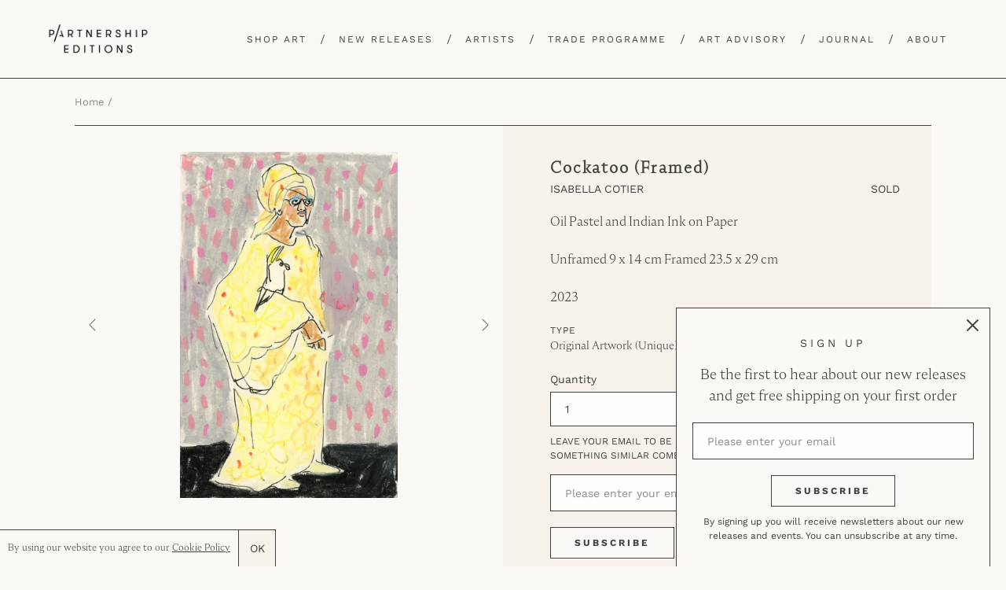

--- FILE ---
content_type: text/html; charset=utf-8
request_url: https://partnershipeditions.com/products/isabella-cotier-cockatoo
body_size: 26844
content:
<!doctype html>
<html class="no-js" lang="en">
<head>
  <script type="application/vnd.locksmith+json" data-locksmith>{"version":"v254","locked":false,"initialized":true,"scope":"product","access_granted":true,"access_denied":false,"requires_customer":false,"manual_lock":false,"remote_lock":false,"has_timeout":false,"remote_rendered":null,"hide_resource":false,"hide_links_to_resource":false,"transparent":true,"locks":{"all":[],"opened":[]},"keys":[],"keys_signature":"94f96511ffdd954dc4ef528253f32f0ecfa20f1c4e64cce03af36a6c65fc6ad2","state":{"template":"product","theme":80437477448,"product":"isabella-cotier-cockatoo","collection":null,"page":null,"blog":null,"article":null,"app":null},"now":1768742407,"path":"\/products\/isabella-cotier-cockatoo","locale_root_url":"\/","canonical_url":"https:\/\/partnershipeditions.com\/products\/isabella-cotier-cockatoo","customer_id":null,"customer_id_signature":"94f96511ffdd954dc4ef528253f32f0ecfa20f1c4e64cce03af36a6c65fc6ad2","cart":null}</script><script data-locksmith>!function(){undefined;!function(){var s=window.Locksmith={},e=document.querySelector('script[type="application/vnd.locksmith+json"]'),n=e&&e.innerHTML;if(s.state={},s.util={},s.loading=!1,n)try{s.state=JSON.parse(n)}catch(d){}if(document.addEventListener&&document.querySelector){var o,a,i,t=[76,79,67,75,83,77,73,84,72,49,49],c=function(){a=t.slice(0)},l="style",r=function(e){e&&27!==e.keyCode&&"click"!==e.type||(document.removeEventListener("keydown",r),document.removeEventListener("click",r),o&&document.body.removeChild(o),o=null)};c(),document.addEventListener("keyup",function(e){if(e.keyCode===a[0]){if(clearTimeout(i),a.shift(),0<a.length)return void(i=setTimeout(c,1e3));c(),r(),(o=document.createElement("div"))[l].width="50%",o[l].maxWidth="1000px",o[l].height="85%",o[l].border="1px rgba(0, 0, 0, 0.2) solid",o[l].background="rgba(255, 255, 255, 0.99)",o[l].borderRadius="4px",o[l].position="fixed",o[l].top="50%",o[l].left="50%",o[l].transform="translateY(-50%) translateX(-50%)",o[l].boxShadow="0 2px 5px rgba(0, 0, 0, 0.3), 0 0 100vh 100vw rgba(0, 0, 0, 0.5)",o[l].zIndex="2147483645";var t=document.createElement("textarea");t.value=JSON.stringify(JSON.parse(n),null,2),t[l].border="none",t[l].display="block",t[l].boxSizing="border-box",t[l].width="100%",t[l].height="100%",t[l].background="transparent",t[l].padding="22px",t[l].fontFamily="monospace",t[l].fontSize="14px",t[l].color="#333",t[l].resize="none",t[l].outline="none",t.readOnly=!0,o.appendChild(t),document.body.appendChild(o),t.addEventListener("click",function(e){e.stopImmediatePropagation()}),t.select(),document.addEventListener("keydown",r),document.addEventListener("click",r)}})}s.isEmbedded=-1!==window.location.search.indexOf("_ab=0&_fd=0&_sc=1"),s.path=s.state.path||window.location.pathname,s.basePath=s.state.locale_root_url.concat("/apps/locksmith").replace(/^\/\//,"/"),s.reloading=!1,s.util.console=window.console||{log:function(){},error:function(){}},s.util.makeUrl=function(e,t){var n,o=s.basePath+e,a=[],i=s.cache();for(n in i)a.push(n+"="+encodeURIComponent(i[n]));for(n in t)a.push(n+"="+encodeURIComponent(t[n]));return s.state.customer_id&&(a.push("customer_id="+encodeURIComponent(s.state.customer_id)),a.push("customer_id_signature="+encodeURIComponent(s.state.customer_id_signature))),o+=(-1===o.indexOf("?")?"?":"&")+a.join("&")},s._initializeCallbacks=[],s.on=function(e,t){if("initialize"!==e)throw'Locksmith.on() currently only supports the "initialize" event';s._initializeCallbacks.push(t)},s.initializeSession=function(e){if(!s.isEmbedded){var t=!1,n=!0,o=!0;(e=e||{}).silent&&(o=n=!(t=!0)),s.ping({silent:t,spinner:n,reload:o,callback:function(){s._initializeCallbacks.forEach(function(e){e()})}})}},s.cache=function(e){var t={};try{var n=function a(e){return(document.cookie.match("(^|; )"+e+"=([^;]*)")||0)[2]};t=JSON.parse(decodeURIComponent(n("locksmith-params")||"{}"))}catch(d){}if(e){for(var o in e)t[o]=e[o];document.cookie="locksmith-params=; expires=Thu, 01 Jan 1970 00:00:00 GMT; path=/",document.cookie="locksmith-params="+encodeURIComponent(JSON.stringify(t))+"; path=/"}return t},s.cache.cart=s.state.cart,s.cache.cartLastSaved=null,s.params=s.cache(),s.util.reload=function(){s.reloading=!0;try{window.location.href=window.location.href.replace(/#.*/,"")}catch(d){s.util.console.error("Preferred reload method failed",d),window.location.reload()}},s.cache.saveCart=function(e){if(!s.cache.cart||s.cache.cart===s.cache.cartLastSaved)return e?e():null;var t=s.cache.cartLastSaved;s.cache.cartLastSaved=s.cache.cart,fetch("/cart/update.js",{method:"POST",headers:{"Content-Type":"application/json",Accept:"application/json"},body:JSON.stringify({attributes:{locksmith:s.cache.cart}})}).then(function(e){if(!e.ok)throw new Error("Cart update failed: "+e.status);return e.json()}).then(function(){e&&e()})["catch"](function(e){if(s.cache.cartLastSaved=t,!s.reloading)throw e})},s.util.spinnerHTML='<style>body{background:#FFF}@keyframes spin{from{transform:rotate(0deg)}to{transform:rotate(360deg)}}#loading{display:flex;width:100%;height:50vh;color:#777;align-items:center;justify-content:center}#loading .spinner{display:block;animation:spin 600ms linear infinite;position:relative;width:50px;height:50px}#loading .spinner-ring{stroke:currentColor;stroke-dasharray:100%;stroke-width:2px;stroke-linecap:round;fill:none}</style><div id="loading"><div class="spinner"><svg width="100%" height="100%"><svg preserveAspectRatio="xMinYMin"><circle class="spinner-ring" cx="50%" cy="50%" r="45%"></circle></svg></svg></div></div>',s.util.clobberBody=function(e){document.body.innerHTML=e},s.util.clobberDocument=function(e){e.responseText&&(e=e.responseText),document.documentElement&&document.removeChild(document.documentElement);var t=document.open("text/html","replace");t.writeln(e),t.close(),setTimeout(function(){var e=t.querySelector("[autofocus]");e&&e.focus()},100)},s.util.serializeForm=function(e){if(e&&"FORM"===e.nodeName){var t,n,o={};for(t=e.elements.length-1;0<=t;t-=1)if(""!==e.elements[t].name)switch(e.elements[t].nodeName){case"INPUT":switch(e.elements[t].type){default:case"text":case"hidden":case"password":case"button":case"reset":case"submit":o[e.elements[t].name]=e.elements[t].value;break;case"checkbox":case"radio":e.elements[t].checked&&(o[e.elements[t].name]=e.elements[t].value);break;case"file":}break;case"TEXTAREA":o[e.elements[t].name]=e.elements[t].value;break;case"SELECT":switch(e.elements[t].type){case"select-one":o[e.elements[t].name]=e.elements[t].value;break;case"select-multiple":for(n=e.elements[t].options.length-1;0<=n;n-=1)e.elements[t].options[n].selected&&(o[e.elements[t].name]=e.elements[t].options[n].value)}break;case"BUTTON":switch(e.elements[t].type){case"reset":case"submit":case"button":o[e.elements[t].name]=e.elements[t].value}}return o}},s.util.on=function(e,i,s,t){t=t||document;var c="locksmith-"+e+i,n=function(e){var t=e.target,n=e.target.parentElement,o=t&&t.className&&(t.className.baseVal||t.className)||"",a=n&&n.className&&(n.className.baseVal||n.className)||"";("string"==typeof o&&-1!==o.split(/\s+/).indexOf(i)||"string"==typeof a&&-1!==a.split(/\s+/).indexOf(i))&&!e[c]&&(e[c]=!0,s(e))};t.attachEvent?t.attachEvent(e,n):t.addEventListener(e,n,!1)},s.util.enableActions=function(e){s.util.on("click","locksmith-action",function(e){e.preventDefault();var t=e.target;t.dataset.confirmWith&&!confirm(t.dataset.confirmWith)||(t.disabled=!0,t.innerText=t.dataset.disableWith,s.post("/action",t.dataset.locksmithParams,{spinner:!1,type:"text",success:function(e){(e=JSON.parse(e.responseText)).message&&alert(e.message),s.util.reload()}}))},e)},s.util.inject=function(e,t){var n=["data","locksmith","append"];if(-1!==t.indexOf(n.join("-"))){var o=document.createElement("div");o.innerHTML=t,e.appendChild(o)}else e.innerHTML=t;var a,i,s=e.querySelectorAll("script");for(i=0;i<s.length;++i){a=s[i];var c=document.createElement("script");if(a.type&&(c.type=a.type),a.src)c.src=a.src;else{var l=document.createTextNode(a.innerHTML);c.appendChild(l)}e.appendChild(c)}var r=e.querySelector("[autofocus]");r&&r.focus()},s.post=function(e,t,n){!1!==(n=n||{}).spinner&&s.util.clobberBody(s.util.spinnerHTML);var o={};n.container===document?(o.layout=1,n.success=function(e){s.util.clobberDocument(e)}):n.container&&(o.layout=0,n.success=function(e){var t=document.getElementById(n.container);s.util.inject(t,e),t.id===t.firstChild.id&&t.parentElement.replaceChild(t.firstChild,t)}),n.form_type&&(t.form_type=n.form_type),n.include_layout_classes!==undefined&&(t.include_layout_classes=n.include_layout_classes),n.lock_id!==undefined&&(t.lock_id=n.lock_id),s.loading=!0;var a=s.util.makeUrl(e,o),i="json"===n.type||"text"===n.type;fetch(a,{method:"POST",headers:{"Content-Type":"application/json",Accept:i?"application/json":"text/html"},body:JSON.stringify(t)}).then(function(e){if(!e.ok)throw new Error("Request failed: "+e.status);return e.text()}).then(function(e){var t=n.success||s.util.clobberDocument;t(i?{responseText:e}:e)})["catch"](function(e){if(!s.reloading)if("dashboard.weglot.com"!==window.location.host){if(!n.silent)throw alert("Something went wrong! Please refresh and try again."),e;console.error(e)}else console.error(e)})["finally"](function(){s.loading=!1})},s.postResource=function(e,t){e.path=s.path,e.search=window.location.search,e.state=s.state,e.passcode&&(e.passcode=e.passcode.trim()),e.email&&(e.email=e.email.trim()),e.state.cart=s.cache.cart,e.locksmith_json=s.jsonTag,e.locksmith_json_signature=s.jsonTagSignature,s.post("/resource",e,t)},s.ping=function(e){if(!s.isEmbedded){e=e||{};var t=function(){e.reload?s.util.reload():"function"==typeof e.callback&&e.callback()};s.post("/ping",{path:s.path,search:window.location.search,state:s.state},{spinner:!!e.spinner,silent:"undefined"==typeof e.silent||e.silent,type:"text",success:function(e){e&&e.responseText?((e=JSON.parse(e.responseText)).messages&&0<e.messages.length&&s.showMessages(e.messages),e.cart&&s.cache.cart!==e.cart?(s.cache.cart=e.cart,s.cache.saveCart(function(){t(),e.cart&&e.cart.match(/^.+:/)&&s.util.reload()})):t()):console.error("[Locksmith] Invalid result in ping callback:",e)}})}},s.timeoutMonitor=function(){var e=s.cache.cart;s.ping({callback:function(){e!==s.cache.cart||setTimeout(function(){s.timeoutMonitor()},6e4)}})},s.showMessages=function(e){var t=document.createElement("div");t.style.position="fixed",t.style.left=0,t.style.right=0,t.style.bottom="-50px",t.style.opacity=0,t.style.background="#191919",t.style.color="#ddd",t.style.transition="bottom 0.2s, opacity 0.2s",t.style.zIndex=999999,t.innerHTML="        <style>          .locksmith-ab .locksmith-b { display: none; }          .locksmith-ab.toggled .locksmith-b { display: flex; }          .locksmith-ab.toggled .locksmith-a { display: none; }          .locksmith-flex { display: flex; flex-wrap: wrap; justify-content: space-between; align-items: center; padding: 10px 20px; }          .locksmith-message + .locksmith-message { border-top: 1px #555 solid; }          .locksmith-message a { color: inherit; font-weight: bold; }          .locksmith-message a:hover { color: inherit; opacity: 0.8; }          a.locksmith-ab-toggle { font-weight: inherit; text-decoration: underline; }          .locksmith-text { flex-grow: 1; }          .locksmith-cta { flex-grow: 0; text-align: right; }          .locksmith-cta button { transform: scale(0.8); transform-origin: left; }          .locksmith-cta > * { display: block; }          .locksmith-cta > * + * { margin-top: 10px; }          .locksmith-message a.locksmith-close { flex-grow: 0; text-decoration: none; margin-left: 15px; font-size: 30px; font-family: monospace; display: block; padding: 2px 10px; }                    @media screen and (max-width: 600px) {            .locksmith-wide-only { display: none !important; }            .locksmith-flex { padding: 0 15px; }            .locksmith-flex > * { margin-top: 5px; margin-bottom: 5px; }            .locksmith-cta { text-align: left; }          }                    @media screen and (min-width: 601px) {            .locksmith-narrow-only { display: none !important; }          }        </style>      "+e.map(function(e){return'<div class="locksmith-message">'+e+"</div>"}).join(""),document.body.appendChild(t),document.body.style.position="relative",document.body.parentElement.style.paddingBottom=t.offsetHeight+"px",setTimeout(function(){t.style.bottom=0,t.style.opacity=1},50),s.util.on("click","locksmith-ab-toggle",function(e){e.preventDefault();for(var t=e.target.parentElement;-1===t.className.split(" ").indexOf("locksmith-ab");)t=t.parentElement;-1!==t.className.split(" ").indexOf("toggled")?t.className=t.className.replace("toggled",""):t.className=t.className+" toggled"}),s.util.enableActions(t)}}()}();</script>
      <script data-locksmith>Locksmith.cache.cart=null</script>

  <script data-locksmith>Locksmith.jsonTag="{\"version\":\"v254\",\"locked\":false,\"initialized\":true,\"scope\":\"product\",\"access_granted\":true,\"access_denied\":false,\"requires_customer\":false,\"manual_lock\":false,\"remote_lock\":false,\"has_timeout\":false,\"remote_rendered\":null,\"hide_resource\":false,\"hide_links_to_resource\":false,\"transparent\":true,\"locks\":{\"all\":[],\"opened\":[]},\"keys\":[],\"keys_signature\":\"94f96511ffdd954dc4ef528253f32f0ecfa20f1c4e64cce03af36a6c65fc6ad2\",\"state\":{\"template\":\"product\",\"theme\":80437477448,\"product\":\"isabella-cotier-cockatoo\",\"collection\":null,\"page\":null,\"blog\":null,\"article\":null,\"app\":null},\"now\":1768742407,\"path\":\"\\\/products\\\/isabella-cotier-cockatoo\",\"locale_root_url\":\"\\\/\",\"canonical_url\":\"https:\\\/\\\/partnershipeditions.com\\\/products\\\/isabella-cotier-cockatoo\",\"customer_id\":null,\"customer_id_signature\":\"94f96511ffdd954dc4ef528253f32f0ecfa20f1c4e64cce03af36a6c65fc6ad2\",\"cart\":null}";Locksmith.jsonTagSignature="217e94a12da37277cf157f5b585b52d81a4b398e9cad158669ec4cebae2b4017"</script>
  <meta charset="utf-8">
  <meta http-equiv="X-UA-Compatible" content="IE=edge,chrome=1">
  <meta name="viewport" content="width=device-width,initial-scale=1">
  <meta name="theme-color" content="#3d423a">
  <meta name="google-site-verification" content="pKW9LLT2sjpTpP6NotntnFWEnysBZ79beFOK-uzYHv4" />
  <meta name="facebook-domain-verification" content="p3cda8p1xdy37bhu0qal8f35ytf5nf" />
  <link rel="canonical" href="https://partnershipeditions.com/products/isabella-cotier-cockatoo">
  <link rel="stylesheet" href="https://cdnjs.cloudflare.com/ajax/libs/slick-carousel/1.9.0/slick-theme.css">
  <link rel="stylesheet" href="https://cdnjs.cloudflare.com/ajax/libs/magnific-popup.js/1.1.0/magnific-popup.css"><link rel="shortcut icon" href="//partnershipeditions.com/cdn/shop/files/pe-favicon_32x32.jpeg?v=1613722613" type="image/png"><title>Cockatoo | Isabella Cotier for Partnership Editions</title><meta name="description" content="Oil Pastel and Indian Ink on PaperUnframed 9 x 14 cm Framed 23.5 x 29 cm 2023">
<!-- /snippets/social-meta-tags.liquid -->





  <meta property="product:retailer_item_id" content="Cockatoo (Framed)">
  <meta property="product:item_group_id" content="Cockatoo (Framed)">



<meta property="og:site_name" content="Partnership Editions">
<meta property="og:url" content="https://partnershipeditions.com/products/isabella-cotier-cockatoo"><meta property="og:title" content="Cockatoo (Framed)">
<meta property="og:type" content="product">
<meta property="og:description" content="Oil Pastel and Indian Ink on PaperUnframed 9 x 14 cm Framed 23.5 x 29 cm 2023">

<meta property="og:price:amount" content="420.00">
<meta property="og:price:currency" content="GBP">

<meta property="og:image" content="http://partnershipeditions.com/cdn/shop/files/Cockatoo_1200x1200.jpg?v=1685530201">
<meta property="og:image:secure_url" content="https://partnershipeditions.com/cdn/shop/files/Cockatoo_1200x1200.jpg?v=1685530201">


<meta name="twitter:card" content="summary_large_image"><meta name="twitter:title" content="Cockatoo (Framed)">
<meta name="twitter:description" content="Oil Pastel and Indian Ink on PaperUnframed 9 x 14 cm Framed 23.5 x 29 cm 2023">


  <link href="//partnershipeditions.com/cdn/shop/t/23/assets/theme.scss.css?v=59497813531994878821762257669" rel="stylesheet" type="text/css" media="all" />

  <script>
    var theme = {
      strings: {
        addToCart: "Add to cart",
        soldOut: "Sold",
        unavailable: "Unavailable",
        regularPrice: "Regular price",
        sale: "Sale",
        showMore: "Show More",
        showLess: "Show Less",
        addressError: "Error looking up that address",
        addressNoResults: "No results for that address",
        addressQueryLimit: "You have exceeded the Google API usage limit. Consider upgrading to a \u003ca href=\"https:\/\/developers.google.com\/maps\/premium\/usage-limits\"\u003ePremium Plan\u003c\/a\u003e.",
        authError: "There was a problem authenticating your Google Maps account.",
        newWindow: "Opens in a new window.",
        external: "Opens external website.",
        newWindowExternal: "Opens external website in a new window.",
        quantityMinimumMessage: "Quantity must be 1 or more",
        unitPrice: "Unit price",
        unitPriceSeparator: "per",
        oneCartCount: "1 item",
        otherCartCount: "[count] items",
        quantityLabel: "Quantity: [count]"
      },
      moneyFormat: "£{{amount}}"
    }

    document.documentElement.className = document.documentElement.className.replace('no-js', 'js');
  </script><script src="//partnershipeditions.com/cdn/shop/t/23/assets/lazysizes.js?v=94224023136283657951584437230" async="async"></script>
  <script src="//partnershipeditions.com/cdn/shop/t/23/assets/vendor.js?v=171860994241213362191590075356" defer="defer"></script>
  <script src="//partnershipeditions.com/cdn/shop/t/23/assets/theme.js?v=162903469635667414691677837328" defer="defer"></script>
  <script src="https://ajax.googleapis.com/ajax/libs/jquery/1.11.0/jquery.min.js"></script>
  <script src="https://cdn.jsdelivr.net/parallax.js/1.4.2/parallax.min.js"></script>
  <script src="//partnershipeditions.com/cdn/shop/t/23/assets/jquery.sticky.js?v=80671756139115401401584437230" type="text/javascript" defer="defer"></script>
  <script src="//partnershipeditions.com/cdn/shop/t/23/assets/hide-header-v2.js?v=66922088269668105751584437229" type="text/javascript" defer="defer"></script>
  <!-- <script src="//partnershipeditions.com/cdn/shop/t/23/assets/extra.js?23688" type="text/javascript" defer="defer"></script> -->

<script src="https://www.googleoptimize.com/optimize.js?id=OPT-MZHBD98"></script>  
 
  <!-- Hotjar Tracking Code for www.partnershipeditions.com -->
<script>
    (function(h,o,t,j,a,r){
        h.hj=h.hj||function(){(h.hj.q=h.hj.q||[]).push(arguments)};
        h._hjSettings={hjid:2053547,hjsv:6};
        a=o.getElementsByTagName('head')[0];
        r=o.createElement('script');r.async=1;
        r.src=t+h._hjSettings.hjid+j+h._hjSettings.hjsv;
        a.appendChild(r);
    })(window,document,'https://static.hotjar.com/c/hotjar-','.js?sv=');
</script>
  
  <script>window.performance && window.performance.mark && window.performance.mark('shopify.content_for_header.start');</script><meta name="google-site-verification" content="bru-ER0neoy0voF-pQ-L83s3bUdjdTyFN6Kz_sHyUHw">
<meta name="facebook-domain-verification" content="p3cda8p1xdy37bhu0qal8f35ytf5nf">
<meta id="shopify-digital-wallet" name="shopify-digital-wallet" content="/24622596168/digital_wallets/dialog">
<meta name="shopify-checkout-api-token" content="800a392444310a1ca5328b2268d5ebc8">
<link rel="alternate" type="application/json+oembed" href="https://partnershipeditions.com/products/isabella-cotier-cockatoo.oembed">
<script async="async" src="/checkouts/internal/preloads.js?locale=en-GB"></script>
<script id="apple-pay-shop-capabilities" type="application/json">{"shopId":24622596168,"countryCode":"GB","currencyCode":"GBP","merchantCapabilities":["supports3DS"],"merchantId":"gid:\/\/shopify\/Shop\/24622596168","merchantName":"Partnership Editions","requiredBillingContactFields":["postalAddress","email","phone"],"requiredShippingContactFields":["postalAddress","email","phone"],"shippingType":"shipping","supportedNetworks":["visa","maestro","masterCard","amex","discover","elo"],"total":{"type":"pending","label":"Partnership Editions","amount":"1.00"},"shopifyPaymentsEnabled":true,"supportsSubscriptions":true}</script>
<script id="shopify-features" type="application/json">{"accessToken":"800a392444310a1ca5328b2268d5ebc8","betas":["rich-media-storefront-analytics"],"domain":"partnershipeditions.com","predictiveSearch":true,"shopId":24622596168,"locale":"en"}</script>
<script>var Shopify = Shopify || {};
Shopify.shop = "partnership-editions.myshopify.com";
Shopify.locale = "en";
Shopify.currency = {"active":"GBP","rate":"1.0"};
Shopify.country = "GB";
Shopify.theme = {"name":"Production","id":80437477448,"schema_name":"Debut","schema_version":"12.2.1","theme_store_id":796,"role":"main"};
Shopify.theme.handle = "null";
Shopify.theme.style = {"id":null,"handle":null};
Shopify.cdnHost = "partnershipeditions.com/cdn";
Shopify.routes = Shopify.routes || {};
Shopify.routes.root = "/";</script>
<script type="module">!function(o){(o.Shopify=o.Shopify||{}).modules=!0}(window);</script>
<script>!function(o){function n(){var o=[];function n(){o.push(Array.prototype.slice.apply(arguments))}return n.q=o,n}var t=o.Shopify=o.Shopify||{};t.loadFeatures=n(),t.autoloadFeatures=n()}(window);</script>
<script id="shop-js-analytics" type="application/json">{"pageType":"product"}</script>
<script defer="defer" async type="module" src="//partnershipeditions.com/cdn/shopifycloud/shop-js/modules/v2/client.init-shop-cart-sync_C5BV16lS.en.esm.js"></script>
<script defer="defer" async type="module" src="//partnershipeditions.com/cdn/shopifycloud/shop-js/modules/v2/chunk.common_CygWptCX.esm.js"></script>
<script type="module">
  await import("//partnershipeditions.com/cdn/shopifycloud/shop-js/modules/v2/client.init-shop-cart-sync_C5BV16lS.en.esm.js");
await import("//partnershipeditions.com/cdn/shopifycloud/shop-js/modules/v2/chunk.common_CygWptCX.esm.js");

  window.Shopify.SignInWithShop?.initShopCartSync?.({"fedCMEnabled":true,"windoidEnabled":true});

</script>
<script>(function() {
  var isLoaded = false;
  function asyncLoad() {
    if (isLoaded) return;
    isLoaded = true;
    var urls = ["https:\/\/chimpstatic.com\/mcjs-connected\/js\/users\/0cad680c7c43746af423a21d1\/45b77cc552c12c9b214318b13.js?shop=partnership-editions.myshopify.com","https:\/\/storage.nfcube.com\/instafeed-77c8a67a6c02bd36c56f5402998641b5.js?shop=partnership-editions.myshopify.com"];
    for (var i = 0; i < urls.length; i++) {
      var s = document.createElement('script');
      s.type = 'text/javascript';
      s.async = true;
      s.src = urls[i];
      var x = document.getElementsByTagName('script')[0];
      x.parentNode.insertBefore(s, x);
    }
  };
  if(window.attachEvent) {
    window.attachEvent('onload', asyncLoad);
  } else {
    window.addEventListener('load', asyncLoad, false);
  }
})();</script>
<script id="__st">var __st={"a":24622596168,"offset":0,"reqid":"e43c5fed-ed8d-4732-bae9-33b8d3574cb3-1768742407","pageurl":"partnershipeditions.com\/products\/isabella-cotier-cockatoo","u":"ce06f985c606","p":"product","rtyp":"product","rid":8136652980468};</script>
<script>window.ShopifyPaypalV4VisibilityTracking = true;</script>
<script id="captcha-bootstrap">!function(){'use strict';const t='contact',e='account',n='new_comment',o=[[t,t],['blogs',n],['comments',n],[t,'customer']],c=[[e,'customer_login'],[e,'guest_login'],[e,'recover_customer_password'],[e,'create_customer']],r=t=>t.map((([t,e])=>`form[action*='/${t}']:not([data-nocaptcha='true']) input[name='form_type'][value='${e}']`)).join(','),a=t=>()=>t?[...document.querySelectorAll(t)].map((t=>t.form)):[];function s(){const t=[...o],e=r(t);return a(e)}const i='password',u='form_key',d=['recaptcha-v3-token','g-recaptcha-response','h-captcha-response',i],f=()=>{try{return window.sessionStorage}catch{return}},m='__shopify_v',_=t=>t.elements[u];function p(t,e,n=!1){try{const o=window.sessionStorage,c=JSON.parse(o.getItem(e)),{data:r}=function(t){const{data:e,action:n}=t;return t[m]||n?{data:e,action:n}:{data:t,action:n}}(c);for(const[e,n]of Object.entries(r))t.elements[e]&&(t.elements[e].value=n);n&&o.removeItem(e)}catch(o){console.error('form repopulation failed',{error:o})}}const l='form_type',E='cptcha';function T(t){t.dataset[E]=!0}const w=window,h=w.document,L='Shopify',v='ce_forms',y='captcha';let A=!1;((t,e)=>{const n=(g='f06e6c50-85a8-45c8-87d0-21a2b65856fe',I='https://cdn.shopify.com/shopifycloud/storefront-forms-hcaptcha/ce_storefront_forms_captcha_hcaptcha.v1.5.2.iife.js',D={infoText:'Protected by hCaptcha',privacyText:'Privacy',termsText:'Terms'},(t,e,n)=>{const o=w[L][v],c=o.bindForm;if(c)return c(t,g,e,D).then(n);var r;o.q.push([[t,g,e,D],n]),r=I,A||(h.body.append(Object.assign(h.createElement('script'),{id:'captcha-provider',async:!0,src:r})),A=!0)});var g,I,D;w[L]=w[L]||{},w[L][v]=w[L][v]||{},w[L][v].q=[],w[L][y]=w[L][y]||{},w[L][y].protect=function(t,e){n(t,void 0,e),T(t)},Object.freeze(w[L][y]),function(t,e,n,w,h,L){const[v,y,A,g]=function(t,e,n){const i=e?o:[],u=t?c:[],d=[...i,...u],f=r(d),m=r(i),_=r(d.filter((([t,e])=>n.includes(e))));return[a(f),a(m),a(_),s()]}(w,h,L),I=t=>{const e=t.target;return e instanceof HTMLFormElement?e:e&&e.form},D=t=>v().includes(t);t.addEventListener('submit',(t=>{const e=I(t);if(!e)return;const n=D(e)&&!e.dataset.hcaptchaBound&&!e.dataset.recaptchaBound,o=_(e),c=g().includes(e)&&(!o||!o.value);(n||c)&&t.preventDefault(),c&&!n&&(function(t){try{if(!f())return;!function(t){const e=f();if(!e)return;const n=_(t);if(!n)return;const o=n.value;o&&e.removeItem(o)}(t);const e=Array.from(Array(32),(()=>Math.random().toString(36)[2])).join('');!function(t,e){_(t)||t.append(Object.assign(document.createElement('input'),{type:'hidden',name:u})),t.elements[u].value=e}(t,e),function(t,e){const n=f();if(!n)return;const o=[...t.querySelectorAll(`input[type='${i}']`)].map((({name:t})=>t)),c=[...d,...o],r={};for(const[a,s]of new FormData(t).entries())c.includes(a)||(r[a]=s);n.setItem(e,JSON.stringify({[m]:1,action:t.action,data:r}))}(t,e)}catch(e){console.error('failed to persist form',e)}}(e),e.submit())}));const S=(t,e)=>{t&&!t.dataset[E]&&(n(t,e.some((e=>e===t))),T(t))};for(const o of['focusin','change'])t.addEventListener(o,(t=>{const e=I(t);D(e)&&S(e,y())}));const B=e.get('form_key'),M=e.get(l),P=B&&M;t.addEventListener('DOMContentLoaded',(()=>{const t=y();if(P)for(const e of t)e.elements[l].value===M&&p(e,B);[...new Set([...A(),...v().filter((t=>'true'===t.dataset.shopifyCaptcha))])].forEach((e=>S(e,t)))}))}(h,new URLSearchParams(w.location.search),n,t,e,['guest_login'])})(!0,!0)}();</script>
<script integrity="sha256-4kQ18oKyAcykRKYeNunJcIwy7WH5gtpwJnB7kiuLZ1E=" data-source-attribution="shopify.loadfeatures" defer="defer" src="//partnershipeditions.com/cdn/shopifycloud/storefront/assets/storefront/load_feature-a0a9edcb.js" crossorigin="anonymous"></script>
<script data-source-attribution="shopify.dynamic_checkout.dynamic.init">var Shopify=Shopify||{};Shopify.PaymentButton=Shopify.PaymentButton||{isStorefrontPortableWallets:!0,init:function(){window.Shopify.PaymentButton.init=function(){};var t=document.createElement("script");t.src="https://partnershipeditions.com/cdn/shopifycloud/portable-wallets/latest/portable-wallets.en.js",t.type="module",document.head.appendChild(t)}};
</script>
<script data-source-attribution="shopify.dynamic_checkout.buyer_consent">
  function portableWalletsHideBuyerConsent(e){var t=document.getElementById("shopify-buyer-consent"),n=document.getElementById("shopify-subscription-policy-button");t&&n&&(t.classList.add("hidden"),t.setAttribute("aria-hidden","true"),n.removeEventListener("click",e))}function portableWalletsShowBuyerConsent(e){var t=document.getElementById("shopify-buyer-consent"),n=document.getElementById("shopify-subscription-policy-button");t&&n&&(t.classList.remove("hidden"),t.removeAttribute("aria-hidden"),n.addEventListener("click",e))}window.Shopify?.PaymentButton&&(window.Shopify.PaymentButton.hideBuyerConsent=portableWalletsHideBuyerConsent,window.Shopify.PaymentButton.showBuyerConsent=portableWalletsShowBuyerConsent);
</script>
<script data-source-attribution="shopify.dynamic_checkout.cart.bootstrap">document.addEventListener("DOMContentLoaded",(function(){function t(){return document.querySelector("shopify-accelerated-checkout-cart, shopify-accelerated-checkout")}if(t())Shopify.PaymentButton.init();else{new MutationObserver((function(e,n){t()&&(Shopify.PaymentButton.init(),n.disconnect())})).observe(document.body,{childList:!0,subtree:!0})}}));
</script>
<link id="shopify-accelerated-checkout-styles" rel="stylesheet" media="screen" href="https://partnershipeditions.com/cdn/shopifycloud/portable-wallets/latest/accelerated-checkout-backwards-compat.css" crossorigin="anonymous">
<style id="shopify-accelerated-checkout-cart">
        #shopify-buyer-consent {
  margin-top: 1em;
  display: inline-block;
  width: 100%;
}

#shopify-buyer-consent.hidden {
  display: none;
}

#shopify-subscription-policy-button {
  background: none;
  border: none;
  padding: 0;
  text-decoration: underline;
  font-size: inherit;
  cursor: pointer;
}

#shopify-subscription-policy-button::before {
  box-shadow: none;
}

      </style>

<script>window.performance && window.performance.mark && window.performance.mark('shopify.content_for_header.end');</script>

  <!-- Global site tag (gtag.js) - Google Ads -->
  <script async src="https://www.googletagmanager.com/gtag/js?id=AW-573244926"></script>
  <script>
    window.dataLayer = window.dataLayer || [];
    function gtag(){dataLayer.push(arguments);}
    gtag('js', new Date());

    gtag('config', 'AW-573244926');
  </script>
<link href="https://monorail-edge.shopifysvc.com" rel="dns-prefetch">
<script>(function(){if ("sendBeacon" in navigator && "performance" in window) {try {var session_token_from_headers = performance.getEntriesByType('navigation')[0].serverTiming.find(x => x.name == '_s').description;} catch {var session_token_from_headers = undefined;}var session_cookie_matches = document.cookie.match(/_shopify_s=([^;]*)/);var session_token_from_cookie = session_cookie_matches && session_cookie_matches.length === 2 ? session_cookie_matches[1] : "";var session_token = session_token_from_headers || session_token_from_cookie || "";function handle_abandonment_event(e) {var entries = performance.getEntries().filter(function(entry) {return /monorail-edge.shopifysvc.com/.test(entry.name);});if (!window.abandonment_tracked && entries.length === 0) {window.abandonment_tracked = true;var currentMs = Date.now();var navigation_start = performance.timing.navigationStart;var payload = {shop_id: 24622596168,url: window.location.href,navigation_start,duration: currentMs - navigation_start,session_token,page_type: "product"};window.navigator.sendBeacon("https://monorail-edge.shopifysvc.com/v1/produce", JSON.stringify({schema_id: "online_store_buyer_site_abandonment/1.1",payload: payload,metadata: {event_created_at_ms: currentMs,event_sent_at_ms: currentMs}}));}}window.addEventListener('pagehide', handle_abandonment_event);}}());</script>
<script id="web-pixels-manager-setup">(function e(e,d,r,n,o){if(void 0===o&&(o={}),!Boolean(null===(a=null===(i=window.Shopify)||void 0===i?void 0:i.analytics)||void 0===a?void 0:a.replayQueue)){var i,a;window.Shopify=window.Shopify||{};var t=window.Shopify;t.analytics=t.analytics||{};var s=t.analytics;s.replayQueue=[],s.publish=function(e,d,r){return s.replayQueue.push([e,d,r]),!0};try{self.performance.mark("wpm:start")}catch(e){}var l=function(){var e={modern:/Edge?\/(1{2}[4-9]|1[2-9]\d|[2-9]\d{2}|\d{4,})\.\d+(\.\d+|)|Firefox\/(1{2}[4-9]|1[2-9]\d|[2-9]\d{2}|\d{4,})\.\d+(\.\d+|)|Chrom(ium|e)\/(9{2}|\d{3,})\.\d+(\.\d+|)|(Maci|X1{2}).+ Version\/(15\.\d+|(1[6-9]|[2-9]\d|\d{3,})\.\d+)([,.]\d+|)( \(\w+\)|)( Mobile\/\w+|) Safari\/|Chrome.+OPR\/(9{2}|\d{3,})\.\d+\.\d+|(CPU[ +]OS|iPhone[ +]OS|CPU[ +]iPhone|CPU IPhone OS|CPU iPad OS)[ +]+(15[._]\d+|(1[6-9]|[2-9]\d|\d{3,})[._]\d+)([._]\d+|)|Android:?[ /-](13[3-9]|1[4-9]\d|[2-9]\d{2}|\d{4,})(\.\d+|)(\.\d+|)|Android.+Firefox\/(13[5-9]|1[4-9]\d|[2-9]\d{2}|\d{4,})\.\d+(\.\d+|)|Android.+Chrom(ium|e)\/(13[3-9]|1[4-9]\d|[2-9]\d{2}|\d{4,})\.\d+(\.\d+|)|SamsungBrowser\/([2-9]\d|\d{3,})\.\d+/,legacy:/Edge?\/(1[6-9]|[2-9]\d|\d{3,})\.\d+(\.\d+|)|Firefox\/(5[4-9]|[6-9]\d|\d{3,})\.\d+(\.\d+|)|Chrom(ium|e)\/(5[1-9]|[6-9]\d|\d{3,})\.\d+(\.\d+|)([\d.]+$|.*Safari\/(?![\d.]+ Edge\/[\d.]+$))|(Maci|X1{2}).+ Version\/(10\.\d+|(1[1-9]|[2-9]\d|\d{3,})\.\d+)([,.]\d+|)( \(\w+\)|)( Mobile\/\w+|) Safari\/|Chrome.+OPR\/(3[89]|[4-9]\d|\d{3,})\.\d+\.\d+|(CPU[ +]OS|iPhone[ +]OS|CPU[ +]iPhone|CPU IPhone OS|CPU iPad OS)[ +]+(10[._]\d+|(1[1-9]|[2-9]\d|\d{3,})[._]\d+)([._]\d+|)|Android:?[ /-](13[3-9]|1[4-9]\d|[2-9]\d{2}|\d{4,})(\.\d+|)(\.\d+|)|Mobile Safari.+OPR\/([89]\d|\d{3,})\.\d+\.\d+|Android.+Firefox\/(13[5-9]|1[4-9]\d|[2-9]\d{2}|\d{4,})\.\d+(\.\d+|)|Android.+Chrom(ium|e)\/(13[3-9]|1[4-9]\d|[2-9]\d{2}|\d{4,})\.\d+(\.\d+|)|Android.+(UC? ?Browser|UCWEB|U3)[ /]?(15\.([5-9]|\d{2,})|(1[6-9]|[2-9]\d|\d{3,})\.\d+)\.\d+|SamsungBrowser\/(5\.\d+|([6-9]|\d{2,})\.\d+)|Android.+MQ{2}Browser\/(14(\.(9|\d{2,})|)|(1[5-9]|[2-9]\d|\d{3,})(\.\d+|))(\.\d+|)|K[Aa][Ii]OS\/(3\.\d+|([4-9]|\d{2,})\.\d+)(\.\d+|)/},d=e.modern,r=e.legacy,n=navigator.userAgent;return n.match(d)?"modern":n.match(r)?"legacy":"unknown"}(),u="modern"===l?"modern":"legacy",c=(null!=n?n:{modern:"",legacy:""})[u],f=function(e){return[e.baseUrl,"/wpm","/b",e.hashVersion,"modern"===e.buildTarget?"m":"l",".js"].join("")}({baseUrl:d,hashVersion:r,buildTarget:u}),m=function(e){var d=e.version,r=e.bundleTarget,n=e.surface,o=e.pageUrl,i=e.monorailEndpoint;return{emit:function(e){var a=e.status,t=e.errorMsg,s=(new Date).getTime(),l=JSON.stringify({metadata:{event_sent_at_ms:s},events:[{schema_id:"web_pixels_manager_load/3.1",payload:{version:d,bundle_target:r,page_url:o,status:a,surface:n,error_msg:t},metadata:{event_created_at_ms:s}}]});if(!i)return console&&console.warn&&console.warn("[Web Pixels Manager] No Monorail endpoint provided, skipping logging."),!1;try{return self.navigator.sendBeacon.bind(self.navigator)(i,l)}catch(e){}var u=new XMLHttpRequest;try{return u.open("POST",i,!0),u.setRequestHeader("Content-Type","text/plain"),u.send(l),!0}catch(e){return console&&console.warn&&console.warn("[Web Pixels Manager] Got an unhandled error while logging to Monorail."),!1}}}}({version:r,bundleTarget:l,surface:e.surface,pageUrl:self.location.href,monorailEndpoint:e.monorailEndpoint});try{o.browserTarget=l,function(e){var d=e.src,r=e.async,n=void 0===r||r,o=e.onload,i=e.onerror,a=e.sri,t=e.scriptDataAttributes,s=void 0===t?{}:t,l=document.createElement("script"),u=document.querySelector("head"),c=document.querySelector("body");if(l.async=n,l.src=d,a&&(l.integrity=a,l.crossOrigin="anonymous"),s)for(var f in s)if(Object.prototype.hasOwnProperty.call(s,f))try{l.dataset[f]=s[f]}catch(e){}if(o&&l.addEventListener("load",o),i&&l.addEventListener("error",i),u)u.appendChild(l);else{if(!c)throw new Error("Did not find a head or body element to append the script");c.appendChild(l)}}({src:f,async:!0,onload:function(){if(!function(){var e,d;return Boolean(null===(d=null===(e=window.Shopify)||void 0===e?void 0:e.analytics)||void 0===d?void 0:d.initialized)}()){var d=window.webPixelsManager.init(e)||void 0;if(d){var r=window.Shopify.analytics;r.replayQueue.forEach((function(e){var r=e[0],n=e[1],o=e[2];d.publishCustomEvent(r,n,o)})),r.replayQueue=[],r.publish=d.publishCustomEvent,r.visitor=d.visitor,r.initialized=!0}}},onerror:function(){return m.emit({status:"failed",errorMsg:"".concat(f," has failed to load")})},sri:function(e){var d=/^sha384-[A-Za-z0-9+/=]+$/;return"string"==typeof e&&d.test(e)}(c)?c:"",scriptDataAttributes:o}),m.emit({status:"loading"})}catch(e){m.emit({status:"failed",errorMsg:(null==e?void 0:e.message)||"Unknown error"})}}})({shopId: 24622596168,storefrontBaseUrl: "https://partnershipeditions.com",extensionsBaseUrl: "https://extensions.shopifycdn.com/cdn/shopifycloud/web-pixels-manager",monorailEndpoint: "https://monorail-edge.shopifysvc.com/unstable/produce_batch",surface: "storefront-renderer",enabledBetaFlags: ["2dca8a86"],webPixelsConfigList: [{"id":"914588024","configuration":"{\"config\":\"{\\\"pixel_id\\\":\\\"G-PNXZ3DG1XK\\\",\\\"target_country\\\":\\\"GB\\\",\\\"gtag_events\\\":[{\\\"type\\\":\\\"search\\\",\\\"action_label\\\":[\\\"G-PNXZ3DG1XK\\\",\\\"AW-573244926\\\/f0eJCL6y6YYDEP6LrJEC\\\"]},{\\\"type\\\":\\\"begin_checkout\\\",\\\"action_label\\\":[\\\"G-PNXZ3DG1XK\\\",\\\"AW-573244926\\\/0NEaCLuy6YYDEP6LrJEC\\\"]},{\\\"type\\\":\\\"view_item\\\",\\\"action_label\\\":[\\\"G-PNXZ3DG1XK\\\",\\\"AW-573244926\\\/j52cCLWy6YYDEP6LrJEC\\\",\\\"MC-V9K0PRNW26\\\"]},{\\\"type\\\":\\\"purchase\\\",\\\"action_label\\\":[\\\"G-PNXZ3DG1XK\\\",\\\"AW-573244926\\\/VgVFCLKy6YYDEP6LrJEC\\\",\\\"MC-V9K0PRNW26\\\"]},{\\\"type\\\":\\\"page_view\\\",\\\"action_label\\\":[\\\"G-PNXZ3DG1XK\\\",\\\"AW-573244926\\\/6Os-CK-y6YYDEP6LrJEC\\\",\\\"MC-V9K0PRNW26\\\"]},{\\\"type\\\":\\\"add_payment_info\\\",\\\"action_label\\\":[\\\"G-PNXZ3DG1XK\\\",\\\"AW-573244926\\\/1a_GCMGy6YYDEP6LrJEC\\\"]},{\\\"type\\\":\\\"add_to_cart\\\",\\\"action_label\\\":[\\\"G-PNXZ3DG1XK\\\",\\\"AW-573244926\\\/A6aGCLiy6YYDEP6LrJEC\\\"]}],\\\"enable_monitoring_mode\\\":false}\"}","eventPayloadVersion":"v1","runtimeContext":"OPEN","scriptVersion":"b2a88bafab3e21179ed38636efcd8a93","type":"APP","apiClientId":1780363,"privacyPurposes":[],"dataSharingAdjustments":{"protectedCustomerApprovalScopes":["read_customer_address","read_customer_email","read_customer_name","read_customer_personal_data","read_customer_phone"]}},{"id":"171147508","configuration":"{\"pixel_id\":\"685461465288780\",\"pixel_type\":\"facebook_pixel\",\"metaapp_system_user_token\":\"-\"}","eventPayloadVersion":"v1","runtimeContext":"OPEN","scriptVersion":"ca16bc87fe92b6042fbaa3acc2fbdaa6","type":"APP","apiClientId":2329312,"privacyPurposes":["ANALYTICS","MARKETING","SALE_OF_DATA"],"dataSharingAdjustments":{"protectedCustomerApprovalScopes":["read_customer_address","read_customer_email","read_customer_name","read_customer_personal_data","read_customer_phone"]}},{"id":"78250228","configuration":"{\"tagID\":\"2614293161452\"}","eventPayloadVersion":"v1","runtimeContext":"STRICT","scriptVersion":"18031546ee651571ed29edbe71a3550b","type":"APP","apiClientId":3009811,"privacyPurposes":["ANALYTICS","MARKETING","SALE_OF_DATA"],"dataSharingAdjustments":{"protectedCustomerApprovalScopes":["read_customer_address","read_customer_email","read_customer_name","read_customer_personal_data","read_customer_phone"]}},{"id":"shopify-app-pixel","configuration":"{}","eventPayloadVersion":"v1","runtimeContext":"STRICT","scriptVersion":"0450","apiClientId":"shopify-pixel","type":"APP","privacyPurposes":["ANALYTICS","MARKETING"]},{"id":"shopify-custom-pixel","eventPayloadVersion":"v1","runtimeContext":"LAX","scriptVersion":"0450","apiClientId":"shopify-pixel","type":"CUSTOM","privacyPurposes":["ANALYTICS","MARKETING"]}],isMerchantRequest: false,initData: {"shop":{"name":"Partnership Editions","paymentSettings":{"currencyCode":"GBP"},"myshopifyDomain":"partnership-editions.myshopify.com","countryCode":"GB","storefrontUrl":"https:\/\/partnershipeditions.com"},"customer":null,"cart":null,"checkout":null,"productVariants":[{"price":{"amount":420.0,"currencyCode":"GBP"},"product":{"title":"Cockatoo (Framed)","vendor":"Isabella Cotier","id":"8136652980468","untranslatedTitle":"Cockatoo (Framed)","url":"\/products\/isabella-cotier-cockatoo","type":"Original Artwork (Unique)"},"id":"43986931908852","image":{"src":"\/\/partnershipeditions.com\/cdn\/shop\/files\/Cockatoo.jpg?v=1685530201"},"sku":"ISCO-0323-21","title":"Default Title","untranslatedTitle":"Default Title"}],"purchasingCompany":null},},"https://partnershipeditions.com/cdn","fcfee988w5aeb613cpc8e4bc33m6693e112",{"modern":"","legacy":""},{"shopId":"24622596168","storefrontBaseUrl":"https:\/\/partnershipeditions.com","extensionBaseUrl":"https:\/\/extensions.shopifycdn.com\/cdn\/shopifycloud\/web-pixels-manager","surface":"storefront-renderer","enabledBetaFlags":"[\"2dca8a86\"]","isMerchantRequest":"false","hashVersion":"fcfee988w5aeb613cpc8e4bc33m6693e112","publish":"custom","events":"[[\"page_viewed\",{}],[\"product_viewed\",{\"productVariant\":{\"price\":{\"amount\":420.0,\"currencyCode\":\"GBP\"},\"product\":{\"title\":\"Cockatoo (Framed)\",\"vendor\":\"Isabella Cotier\",\"id\":\"8136652980468\",\"untranslatedTitle\":\"Cockatoo (Framed)\",\"url\":\"\/products\/isabella-cotier-cockatoo\",\"type\":\"Original Artwork (Unique)\"},\"id\":\"43986931908852\",\"image\":{\"src\":\"\/\/partnershipeditions.com\/cdn\/shop\/files\/Cockatoo.jpg?v=1685530201\"},\"sku\":\"ISCO-0323-21\",\"title\":\"Default Title\",\"untranslatedTitle\":\"Default Title\"}}]]"});</script><script>
  window.ShopifyAnalytics = window.ShopifyAnalytics || {};
  window.ShopifyAnalytics.meta = window.ShopifyAnalytics.meta || {};
  window.ShopifyAnalytics.meta.currency = 'GBP';
  var meta = {"product":{"id":8136652980468,"gid":"gid:\/\/shopify\/Product\/8136652980468","vendor":"Isabella Cotier","type":"Original Artwork (Unique)","handle":"isabella-cotier-cockatoo","variants":[{"id":43986931908852,"price":42000,"name":"Cockatoo (Framed)","public_title":null,"sku":"ISCO-0323-21"}],"remote":false},"page":{"pageType":"product","resourceType":"product","resourceId":8136652980468,"requestId":"e43c5fed-ed8d-4732-bae9-33b8d3574cb3-1768742407"}};
  for (var attr in meta) {
    window.ShopifyAnalytics.meta[attr] = meta[attr];
  }
</script>
<script class="analytics">
  (function () {
    var customDocumentWrite = function(content) {
      var jquery = null;

      if (window.jQuery) {
        jquery = window.jQuery;
      } else if (window.Checkout && window.Checkout.$) {
        jquery = window.Checkout.$;
      }

      if (jquery) {
        jquery('body').append(content);
      }
    };

    var hasLoggedConversion = function(token) {
      if (token) {
        return document.cookie.indexOf('loggedConversion=' + token) !== -1;
      }
      return false;
    }

    var setCookieIfConversion = function(token) {
      if (token) {
        var twoMonthsFromNow = new Date(Date.now());
        twoMonthsFromNow.setMonth(twoMonthsFromNow.getMonth() + 2);

        document.cookie = 'loggedConversion=' + token + '; expires=' + twoMonthsFromNow;
      }
    }

    var trekkie = window.ShopifyAnalytics.lib = window.trekkie = window.trekkie || [];
    if (trekkie.integrations) {
      return;
    }
    trekkie.methods = [
      'identify',
      'page',
      'ready',
      'track',
      'trackForm',
      'trackLink'
    ];
    trekkie.factory = function(method) {
      return function() {
        var args = Array.prototype.slice.call(arguments);
        args.unshift(method);
        trekkie.push(args);
        return trekkie;
      };
    };
    for (var i = 0; i < trekkie.methods.length; i++) {
      var key = trekkie.methods[i];
      trekkie[key] = trekkie.factory(key);
    }
    trekkie.load = function(config) {
      trekkie.config = config || {};
      trekkie.config.initialDocumentCookie = document.cookie;
      var first = document.getElementsByTagName('script')[0];
      var script = document.createElement('script');
      script.type = 'text/javascript';
      script.onerror = function(e) {
        var scriptFallback = document.createElement('script');
        scriptFallback.type = 'text/javascript';
        scriptFallback.onerror = function(error) {
                var Monorail = {
      produce: function produce(monorailDomain, schemaId, payload) {
        var currentMs = new Date().getTime();
        var event = {
          schema_id: schemaId,
          payload: payload,
          metadata: {
            event_created_at_ms: currentMs,
            event_sent_at_ms: currentMs
          }
        };
        return Monorail.sendRequest("https://" + monorailDomain + "/v1/produce", JSON.stringify(event));
      },
      sendRequest: function sendRequest(endpointUrl, payload) {
        // Try the sendBeacon API
        if (window && window.navigator && typeof window.navigator.sendBeacon === 'function' && typeof window.Blob === 'function' && !Monorail.isIos12()) {
          var blobData = new window.Blob([payload], {
            type: 'text/plain'
          });

          if (window.navigator.sendBeacon(endpointUrl, blobData)) {
            return true;
          } // sendBeacon was not successful

        } // XHR beacon

        var xhr = new XMLHttpRequest();

        try {
          xhr.open('POST', endpointUrl);
          xhr.setRequestHeader('Content-Type', 'text/plain');
          xhr.send(payload);
        } catch (e) {
          console.log(e);
        }

        return false;
      },
      isIos12: function isIos12() {
        return window.navigator.userAgent.lastIndexOf('iPhone; CPU iPhone OS 12_') !== -1 || window.navigator.userAgent.lastIndexOf('iPad; CPU OS 12_') !== -1;
      }
    };
    Monorail.produce('monorail-edge.shopifysvc.com',
      'trekkie_storefront_load_errors/1.1',
      {shop_id: 24622596168,
      theme_id: 80437477448,
      app_name: "storefront",
      context_url: window.location.href,
      source_url: "//partnershipeditions.com/cdn/s/trekkie.storefront.cd680fe47e6c39ca5d5df5f0a32d569bc48c0f27.min.js"});

        };
        scriptFallback.async = true;
        scriptFallback.src = '//partnershipeditions.com/cdn/s/trekkie.storefront.cd680fe47e6c39ca5d5df5f0a32d569bc48c0f27.min.js';
        first.parentNode.insertBefore(scriptFallback, first);
      };
      script.async = true;
      script.src = '//partnershipeditions.com/cdn/s/trekkie.storefront.cd680fe47e6c39ca5d5df5f0a32d569bc48c0f27.min.js';
      first.parentNode.insertBefore(script, first);
    };
    trekkie.load(
      {"Trekkie":{"appName":"storefront","development":false,"defaultAttributes":{"shopId":24622596168,"isMerchantRequest":null,"themeId":80437477448,"themeCityHash":"14442827377956038967","contentLanguage":"en","currency":"GBP","eventMetadataId":"0250709b-87b4-4b37-a99f-d345dbd30625"},"isServerSideCookieWritingEnabled":true,"monorailRegion":"shop_domain","enabledBetaFlags":["65f19447"]},"Session Attribution":{},"S2S":{"facebookCapiEnabled":true,"source":"trekkie-storefront-renderer","apiClientId":580111}}
    );

    var loaded = false;
    trekkie.ready(function() {
      if (loaded) return;
      loaded = true;

      window.ShopifyAnalytics.lib = window.trekkie;

      var originalDocumentWrite = document.write;
      document.write = customDocumentWrite;
      try { window.ShopifyAnalytics.merchantGoogleAnalytics.call(this); } catch(error) {};
      document.write = originalDocumentWrite;

      window.ShopifyAnalytics.lib.page(null,{"pageType":"product","resourceType":"product","resourceId":8136652980468,"requestId":"e43c5fed-ed8d-4732-bae9-33b8d3574cb3-1768742407","shopifyEmitted":true});

      var match = window.location.pathname.match(/checkouts\/(.+)\/(thank_you|post_purchase)/)
      var token = match? match[1]: undefined;
      if (!hasLoggedConversion(token)) {
        setCookieIfConversion(token);
        window.ShopifyAnalytics.lib.track("Viewed Product",{"currency":"GBP","variantId":43986931908852,"productId":8136652980468,"productGid":"gid:\/\/shopify\/Product\/8136652980468","name":"Cockatoo (Framed)","price":"420.00","sku":"ISCO-0323-21","brand":"Isabella Cotier","variant":null,"category":"Original Artwork (Unique)","nonInteraction":true,"remote":false},undefined,undefined,{"shopifyEmitted":true});
      window.ShopifyAnalytics.lib.track("monorail:\/\/trekkie_storefront_viewed_product\/1.1",{"currency":"GBP","variantId":43986931908852,"productId":8136652980468,"productGid":"gid:\/\/shopify\/Product\/8136652980468","name":"Cockatoo (Framed)","price":"420.00","sku":"ISCO-0323-21","brand":"Isabella Cotier","variant":null,"category":"Original Artwork (Unique)","nonInteraction":true,"remote":false,"referer":"https:\/\/partnershipeditions.com\/products\/isabella-cotier-cockatoo"});
      }
    });


        var eventsListenerScript = document.createElement('script');
        eventsListenerScript.async = true;
        eventsListenerScript.src = "//partnershipeditions.com/cdn/shopifycloud/storefront/assets/shop_events_listener-3da45d37.js";
        document.getElementsByTagName('head')[0].appendChild(eventsListenerScript);

})();</script>
  <script>
  if (!window.ga || (window.ga && typeof window.ga !== 'function')) {
    window.ga = function ga() {
      (window.ga.q = window.ga.q || []).push(arguments);
      if (window.Shopify && window.Shopify.analytics && typeof window.Shopify.analytics.publish === 'function') {
        window.Shopify.analytics.publish("ga_stub_called", {}, {sendTo: "google_osp_migration"});
      }
      console.error("Shopify's Google Analytics stub called with:", Array.from(arguments), "\nSee https://help.shopify.com/manual/promoting-marketing/pixels/pixel-migration#google for more information.");
    };
    if (window.Shopify && window.Shopify.analytics && typeof window.Shopify.analytics.publish === 'function') {
      window.Shopify.analytics.publish("ga_stub_initialized", {}, {sendTo: "google_osp_migration"});
    }
  }
</script>
<script
  defer
  src="https://partnershipeditions.com/cdn/shopifycloud/perf-kit/shopify-perf-kit-3.0.4.min.js"
  data-application="storefront-renderer"
  data-shop-id="24622596168"
  data-render-region="gcp-us-east1"
  data-page-type="product"
  data-theme-instance-id="80437477448"
  data-theme-name="Debut"
  data-theme-version="12.2.1"
  data-monorail-region="shop_domain"
  data-resource-timing-sampling-rate="10"
  data-shs="true"
  data-shs-beacon="true"
  data-shs-export-with-fetch="true"
  data-shs-logs-sample-rate="1"
  data-shs-beacon-endpoint="https://partnershipeditions.com/api/collect"
></script>
</head>

<body class="template-product">




  <a class="in-page-link visually-hidden skip-link" href="#MainContent">Skip to content</a>

  <div id="SearchDrawer" class="search-bar drawer drawer--top" role="dialog" aria-modal="true" aria-label="Search">
    <div class="search-bar__table">
      <div class="search-bar__table-cell search-bar__form-wrapper">
        <form class="search search-bar__form" action="/search" method="get" role="search">
          <input class="search__input search-bar__input" type="search" name="q" value="" placeholder="Search" aria-label="Search">
          <button class="search-bar__submit search__submit btn--link" type="submit">
            <svg aria-hidden="true" focusable="false" role="presentation" class="icon icon-search" viewBox="0 0 37 40"><path d="M35.6 36l-9.8-9.8c4.1-5.4 3.6-13.2-1.3-18.1-5.4-5.4-14.2-5.4-19.7 0-5.4 5.4-5.4 14.2 0 19.7 2.6 2.6 6.1 4.1 9.8 4.1 3 0 5.9-1 8.3-2.8l9.8 9.8c.4.4.9.6 1.4.6s1-.2 1.4-.6c.9-.9.9-2.1.1-2.9zm-20.9-8.2c-2.6 0-5.1-1-7-2.9-3.9-3.9-3.9-10.1 0-14C9.6 9 12.2 8 14.7 8s5.1 1 7 2.9c3.9 3.9 3.9 10.1 0 14-1.9 1.9-4.4 2.9-7 2.9z"/></svg>
            <span class="icon__fallback-text">Submit</span>
          </button>
        </form>
      </div>
      <div class="search-bar__table-cell text-right">
        <button type="button" class="btn--link search-bar__close js-drawer-close">
          <svg aria-hidden="true" focusable="false" role="presentation" class="icon icon-close" viewBox="0 0 40 40"><path d="M23.868 20.015L39.117 4.78c1.11-1.108 1.11-2.77 0-3.877-1.109-1.108-2.773-1.108-3.882 0L19.986 16.137 4.737.904C3.628-.204 1.965-.204.856.904c-1.11 1.108-1.11 2.77 0 3.877l15.249 15.234L.855 35.248c-1.108 1.108-1.108 2.77 0 3.877.555.554 1.248.831 1.942.831s1.386-.277 1.94-.83l15.25-15.234 15.248 15.233c.555.554 1.248.831 1.941.831s1.387-.277 1.941-.83c1.11-1.109 1.11-2.77 0-3.878L23.868 20.015z" class="layer"/></svg>
          <span class="icon__fallback-text">Close search</span>
        </button>
      </div>
    </div>
  </div>

  <style data-shopify>

  .cart-popup {
    box-shadow: 1px 1px 10px 2px rgba(61, 66, 58, 0.5);
  }</style><div class="cart-popup-wrapper cart-popup-wrapper--hidden" role="dialog" aria-modal="true" aria-labelledby="CartPopupHeading" data-cart-popup-wrapper>
  <div class="cart-popup" data-cart-popup tabindex="-1">
    <h2 id="CartPopupHeading" class="cart-popup__heading">Just added to your cart</h2>
    <button class="cart-popup__close" aria-label="Close" data-cart-popup-close><svg aria-hidden="true" focusable="false" role="presentation" class="icon icon-close" viewBox="0 0 40 40"><path d="M23.868 20.015L39.117 4.78c1.11-1.108 1.11-2.77 0-3.877-1.109-1.108-2.773-1.108-3.882 0L19.986 16.137 4.737.904C3.628-.204 1.965-.204.856.904c-1.11 1.108-1.11 2.77 0 3.877l15.249 15.234L.855 35.248c-1.108 1.108-1.108 2.77 0 3.877.555.554 1.248.831 1.942.831s1.386-.277 1.94-.83l15.25-15.234 15.248 15.233c.555.554 1.248.831 1.941.831s1.387-.277 1.941-.83c1.11-1.109 1.11-2.77 0-3.878L23.868 20.015z" class="layer"/></svg></button>

    <div class="cart-popup-item">
      <div class="cart-popup-item__image-wrapper hide" data-cart-popup-image-wrapper>
        <div class="cart-popup-item__image-placeholder" data-cart-popup-image-placeholder>
          <div class="placeholder-background placeholder-background--animation"></div>
        </div>
      </div>
      <div class="cart-popup-item__description">
        <div>
          <div class="cart-popup-item__title" data-cart-popup-title></div>
          <ul class="product-details" aria-label="Product details" data-cart-popup-product-details></ul>
        </div>
        <div class="cart-popup-item__quantity">
          <span class="visually-hidden" data-cart-popup-quantity-label></span>
          <span aria-hidden="true">Qty:</span>
          <span aria-hidden="true" data-cart-popup-quantity></span>
        </div>
      </div>
    </div>

    <a href="/cart" class="cart-popup__cta-link btn btn--secondary-accent">
      View cart (<span data-cart-popup-cart-quantity></span>)
    </a>

    <div class="cart-popup__dismiss">
      <button class="cart-popup__dismiss-button text-link text-link--accent" data-cart-popup-dismiss>
        Continue shopping
      </button>
    </div>
  </div>
</div>


  <div id="shopify-section-header" class="shopify-section">

<div data-section-id="header" data-section-type="header-section">
  

  <header class="site-header logo--center" role="banner">
    <div class="site-header__grid site-header__mobile-nav">

      <div class="site__logo">
        

        
          <div class="h2 site-header__logo">
        
          
<a href="/" class="site-header__logo-image">
              
              <img class=""
                   src="//partnershipeditions.com/cdn/shop/files/PE_Logo_BW_1d329d5a-6dd4-4808-8273-32456356b06f_600x600.png?v=1613710593"
                   alt="Partnership Editions"
                   style="max-width: 175px">
              <noscript>
                
                <img src="//partnershipeditions.com/cdn/shop/files/PE_Logo_BW_1d329d5a-6dd4-4808-8273-32456356b06f_175x.png?v=1613710593"
                     srcset="//partnershipeditions.com/cdn/shop/files/PE_Logo_BW_1d329d5a-6dd4-4808-8273-32456356b06f_175x.png?v=1613710593 1x, //partnershipeditions.com/cdn/shop/files/PE_Logo_BW_1d329d5a-6dd4-4808-8273-32456356b06f_175x@2x.png?v=1613710593 2x"
                     alt="Partnership Editions"
                     style="max-width: 175px;">
              </noscript>
            </a>
          
        
          </div>
        
      </div>

      
        <nav class="small--hide" id="AccessibleNav" role="navigation">
          <ul class="site-nav list--inline " >

  



    
      <li class="site-nav--has-dropdown site-nav--has-centered-dropdown" data-has-dropdowns>
        <a href="/collections/all-artworks" class="site-nav__link site-nav__link--main site-nav__link--button" type="button" aria-expanded="false" aria-controls="SiteNavLabel-shop-art">
          <span class="site-nav__label">SHOP ART</span>
        </a>
        <div class="site-nav__dropdown site-nav__dropdown--centered" >
					

            <div class="site-nav__childlist">
              <ul class="site-nav__childlist-grid site-nav--full-width">
                
                  
<li class="site-nav__childlist-item">
											<div class="site-nav__childlist-wrap">
												<a href="/collections/all-artworks"
													class="site-nav__link site-nav__child-link site-nav__child-link--parent"
													
												>
													<span class="site-nav__label site-nav__subhead">ALL ART</span>
												</a>

												
													<ul>
													
<li>
															<a href="https://partnershipeditions.com/collections/all-artworks"
															class="site-nav__link site-nav__child-link"
															
														>
																<span class="site-nav__label">SHOP ART</span>
															</a>
														</li>
													
<li>
															<a href="https://partnershipeditions.com/pages/seasonal-collections"
															class="site-nav__link site-nav__child-link"
															
														>
																<span class="site-nav__label">SHOP DROPS </span>
															</a>
														</li>
													
<li>
															<a href="/pages/shop-by-size"
															class="site-nav__link site-nav__child-link"
															
														>
																<span class="site-nav__label">SHOP BY SIZE</span>
															</a>
														</li>
													
<li>
															<a href="https://partnershipeditions.com/collections/gift-cards/products/digital-gift-card"
															class="site-nav__link site-nav__child-link"
															
														>
																<span class="site-nav__label">GIFT CARDS</span>
															</a>
														</li>
													
													</ul>
												
											</div>
										</li>
										<li class="site-nav__childlist-item">
											<div class="site-nav__slash"></div>
										</li>
                  
<li class="site-nav__childlist-item">
											<div class="site-nav__childlist-wrap">
												<a href="/pages/shop-by-medium"
													class="site-nav__link site-nav__child-link site-nav__child-link--parent"
													
												>
													<span class="site-nav__label site-nav__subhead">BY MEDIUM</span>
												</a>

												
													<ul>
													
<li>
															<a href="/collections/canvases"
															class="site-nav__link site-nav__child-link"
															
														>
																<span class="site-nav__label">Canvases</span>
															</a>
														</li>
													
<li>
															<a href="/collections/works-on-paper"
															class="site-nav__link site-nav__child-link"
															
														>
																<span class="site-nav__label">Works on Paper</span>
															</a>
														</li>
													
<li>
															<a href="/collections/photography"
															class="site-nav__link site-nav__child-link"
															
														>
																<span class="site-nav__label">Photography</span>
															</a>
														</li>
													
<li>
															<a href="/collections/ceramics"
															class="site-nav__link site-nav__child-link"
															
														>
																<span class="site-nav__label">Ceramics</span>
															</a>
														</li>
													
<li>
															<a href="/collections/prints"
															class="site-nav__link site-nav__child-link"
															
														>
																<span class="site-nav__label">Prints</span>
															</a>
														</li>
													
													</ul>
												
											</div>
										</li>
										<li class="site-nav__childlist-item">
											<div class="site-nav__slash"></div>
										</li>
                  
<li class="site-nav__childlist-item">
											<div class="site-nav__childlist-wrap">
												<a href="/pages/styles"
													class="site-nav__link site-nav__child-link site-nav__child-link--parent"
													
												>
													<span class="site-nav__label site-nav__subhead">BY STYLE</span>
												</a>

												
													<ul>
													
<li>
															<a href="https://partnershipeditions.com/collections/abstract"
															class="site-nav__link site-nav__child-link"
															
														>
																<span class="site-nav__label">Abstract</span>
															</a>
														</li>
													
<li>
															<a href="/collections/landscapes"
															class="site-nav__link site-nav__child-link"
															
														>
																<span class="site-nav__label">Landscapes</span>
															</a>
														</li>
													
<li>
															<a href="https://partnershipeditions.com/collections/botanical"
															class="site-nav__link site-nav__child-link"
															
														>
																<span class="site-nav__label">Botanical</span>
															</a>
														</li>
													
<li>
															<a href="https://partnershipeditions.com/collections/figurative"
															class="site-nav__link site-nav__child-link"
															
														>
																<span class="site-nav__label">Figurative</span>
															</a>
														</li>
													
<li>
															<a href="https://partnershipeditions.com/collections/still-life"
															class="site-nav__link site-nav__child-link"
															
														>
																<span class="site-nav__label">Still Life</span>
															</a>
														</li>
													
													</ul>
												
											</div>
										</li>
										<li class="site-nav__childlist-item">
											<div class="site-nav__slash"></div>
										</li>
                  
                
              </ul>
            </div>

					
        </div>
      </li>
    

  



    
      <li class="site-nav--has-dropdown site-nav--has-centered-dropdown" data-has-dropdowns>
        <a href="/collections/new-releases" class="site-nav__link site-nav__link--main site-nav__link--button" type="button" aria-expanded="false" aria-controls="SiteNavLabel-new-releases">
          <span class="site-nav__label">New Releases</span>
        </a>
        <div class="site-nav__dropdown site-nav__dropdown--centered" >
					

						<div class="site-nav__childlist">
							<ul class="site-nav__childlist-grid">
								
									
<li class="site-nav__childlist-item">
											<div class="site-nav__childlist-wrap">
												<a href="/collections/layered-a-group-exhibition-at-canal"
													class="site-nav__link site-nav__child-link site-nav__child-link--parent"
													
												>
													<span class="site-nav__label site-nav__subhead">Layered</span>
												</a>

												
											</div>
										</li>
										<li class="site-nav__childlist-item">
											<div class="site-nav__slash"></div>
										</li>
									
<li class="site-nav__childlist-item">
											<div class="site-nav__childlist-wrap">
												<a href="/collections/the-open-call-winners-collection-2025"
													class="site-nav__link site-nav__child-link site-nav__child-link--parent"
													
												>
													<span class="site-nav__label site-nav__subhead">OPEN CALL COLLECTION</span>
												</a>

												
											</div>
										</li>
										<li class="site-nav__childlist-item">
											<div class="site-nav__slash"></div>
										</li>
									
<li class="site-nav__childlist-item">
											<div class="site-nav__childlist-wrap">
												<a href="/collections/november-drop-2025"
													class="site-nav__link site-nav__child-link site-nav__child-link--parent"
													
												>
													<span class="site-nav__label site-nav__subhead">NOVEMBER DROP</span>
												</a>

												
											</div>
										</li>
										<li class="site-nav__childlist-item">
											<div class="site-nav__slash"></div>
										</li>
									
								
							</ul>
						</div>

          
        </div>
      </li>
    

  



    
      <li class="site-nav--has-dropdown site-nav--has-centered-dropdown" data-has-dropdowns>
        <a href="/pages/artists" class="site-nav__link site-nav__link--main site-nav__link--button" type="button" aria-expanded="false" aria-controls="SiteNavLabel-artists">
          <span class="site-nav__label">ARTISTS</span>
        </a>
        <div class="site-nav__dropdown site-nav__dropdown--centered" >
					

						<div class="site-nav__childlist">
							<ul class="site-nav__childlist-grid">
								
									
<li class="site-nav__childlist-item">
											<div class="site-nav__childlist-wrap">
												<a href="/pages/all-artists"
													class="site-nav__link site-nav__child-link site-nav__child-link--parent"
													
												>
													<span class="site-nav__label site-nav__subhead">All Artists</span>
												</a>

												
											</div>
										</li>
										<li class="site-nav__childlist-item">
											<div class="site-nav__slash"></div>
										</li>
									
<li class="site-nav__childlist-item">
											<div class="site-nav__childlist-wrap">
												<a href="/pages/makers"
													class="site-nav__link site-nav__child-link site-nav__child-link--parent"
													
												>
													<span class="site-nav__label site-nav__subhead">Makers</span>
												</a>

												
											</div>
										</li>
										<li class="site-nav__childlist-item">
											<div class="site-nav__slash"></div>
										</li>
									
<li class="site-nav__childlist-item">
											<div class="site-nav__childlist-wrap">
												<a href="/pages/photographers"
													class="site-nav__link site-nav__child-link site-nav__child-link--parent"
													
												>
													<span class="site-nav__label site-nav__subhead">Photographers</span>
												</a>

												
											</div>
										</li>
										<li class="site-nav__childlist-item">
											<div class="site-nav__slash"></div>
										</li>
									
<li class="site-nav__childlist-item">
											<div class="site-nav__childlist-wrap">
												<a href="/pages/artists-painting-drawing"
													class="site-nav__link site-nav__child-link site-nav__child-link--parent"
													
												>
													<span class="site-nav__label site-nav__subhead">Painters</span>
												</a>

												
											</div>
										</li>
										<li class="site-nav__childlist-item">
											<div class="site-nav__slash"></div>
										</li>
									
								
							</ul>
						</div>

          
        </div>
      </li>
    

  



    
      <li >
        <a href="/pages/trade"
          class="site-nav__link site-nav__link--main "
          
        >
          <span class="site-nav__label">Trade PROGRAMME</span>
        </a>
      </li>
    

  



    
      <li >
        <a href="https://partnershipeditions.com/pages/art-advisory-pe"
          class="site-nav__link site-nav__link--main "
          
        >
          <span class="site-nav__label">ART ADVISORY</span>
        </a>
      </li>
    

  



    
      <li >
        <a href="/pages/journal"
          class="site-nav__link site-nav__link--main "
          
        >
          <span class="site-nav__label">JOURNAL</span>
        </a>
      </li>
    

  



    
      <li class="site-nav--has-dropdown site-nav--has-centered-dropdown" data-has-dropdowns>
        <a href="https://partnershipeditions.com/pages/about" class="site-nav__link site-nav__link--main site-nav__link--button" type="button" aria-expanded="false" aria-controls="SiteNavLabel-about">
          <span class="site-nav__label">ABOUT</span>
        </a>
        <div class="site-nav__dropdown site-nav__dropdown--centered" >
					

						<div class="site-nav__childlist">
							<ul class="site-nav__childlist-grid">
								
									
<li class="site-nav__childlist-item">
											<div class="site-nav__childlist-wrap">
												<a href="https://partnershipeditions.com/pages/about"
													class="site-nav__link site-nav__child-link site-nav__child-link--parent"
													
												>
													<span class="site-nav__label site-nav__subhead">ABOUT</span>
												</a>

												
											</div>
										</li>
										<li class="site-nav__childlist-item">
											<div class="site-nav__slash"></div>
										</li>
									
<li class="site-nav__childlist-item">
											<div class="site-nav__childlist-wrap">
												<a href="/pages/contact"
													class="site-nav__link site-nav__child-link site-nav__child-link--parent"
													
												>
													<span class="site-nav__label site-nav__subhead">CONTACT</span>
												</a>

												
											</div>
										</li>
										<li class="site-nav__childlist-item">
											<div class="site-nav__slash"></div>
										</li>
									
<li class="site-nav__childlist-item">
											<div class="site-nav__childlist-wrap">
												<a href="/pages/press"
													class="site-nav__link site-nav__child-link site-nav__child-link--parent"
													
												>
													<span class="site-nav__label site-nav__subhead">Press</span>
												</a>

												
											</div>
										</li>
										<li class="site-nav__childlist-item">
											<div class="site-nav__slash"></div>
										</li>
									
<li class="site-nav__childlist-item">
											<div class="site-nav__childlist-wrap">
												<a href="/pages/our-open-calls"
													class="site-nav__link site-nav__child-link site-nav__child-link--parent"
													
												>
													<span class="site-nav__label site-nav__subhead">Our Open Calls</span>
												</a>

												
											</div>
										</li>
										<li class="site-nav__childlist-item">
											<div class="site-nav__slash"></div>
										</li>
									
								
							</ul>
						</div>

          
        </div>
      </li>
    

  
  <li class="site-nav__cart--count-0">
    <a href="/cart"
      class="site-nav__link site-nav__link--main"
      
    >
      <span class="site-nav__label">CART (<span data-cart-count>0</span>)</span>
    </a>
  </li>
</ul>

        </nav>
      

      <div class="medium-up--one-tenth text-right site-header__icons site-header__icons--plus">
        <div class="site-header__icons-wrapper">
          
            
              <a href="https://shopify.com/24622596168/account?locale=en&region_country=GB" class="site-header__icon site-header__account">
                <svg aria-hidden="true" focusable="false" role="presentation" class="icon icon-login" viewBox="0 0 28.33 37.68"><path d="M14.17 14.9a7.45 7.45 0 1 0-7.5-7.45 7.46 7.46 0 0 0 7.5 7.45zm0-10.91a3.45 3.45 0 1 1-3.5 3.46A3.46 3.46 0 0 1 14.17 4zM14.17 16.47A14.18 14.18 0 0 0 0 30.68c0 1.41.66 4 5.11 5.66a27.17 27.17 0 0 0 9.06 1.34c6.54 0 14.17-1.84 14.17-7a14.18 14.18 0 0 0-14.17-14.21zm0 17.21c-6.3 0-10.17-1.77-10.17-3a10.17 10.17 0 1 1 20.33 0c.01 1.23-3.86 3-10.16 3z"/></svg>
                <span class="icon__fallback-text">Log in</span>
              </a>
            
          
          <a href="/cart" class="site-header__icon site-header__cart">
            <svg aria-hidden="true" focusable="false" role="presentation" class="icon icon-cart" viewBox="0 0 20 20"><path fill="#444" d="M18.936 5.564c-.144-.175-.35-.207-.55-.207h-.003L6.774 4.286c-.272 0-.417.089-.491.18-.079.096-.16.263-.094.585l2.016 5.705c.163.407.642.673 1.068.673h8.401c.433 0 .854-.285.941-.725l.484-4.571c.045-.221-.015-.388-.163-.567z"/><path fill="#444" d="M17.107 12.5H7.659L4.98 4.117l-.362-1.059c-.138-.401-.292-.559-.695-.559H.924c-.411 0-.748.303-.748.714s.337.714.748.714h2.413l3.002 9.48c.126.38.295.52.942.52h9.825c.411 0 .748-.303.748-.714s-.336-.714-.748-.714zM10.424 16.23a1.498 1.498 0 1 1-2.997 0 1.498 1.498 0 0 1 2.997 0zM16.853 16.23a1.498 1.498 0 1 1-2.997 0 1.498 1.498 0 0 1 2.997 0z"/></svg>
            <span class="icon__fallback-text">Cart</span>
            <div id="CartCount" class="site-header__cart-count hide" data-cart-count-bubble>
              <span data-cart-count>0</span>
              <span class="icon__fallback-text medium-up--hide">items</span>
            </div>
          </a>

          

          
            <button type="button" class="btn--link site-header__menu js-mobile-nav-toggle mobile-nav--open" aria-controls="MobileNav"  aria-expanded="false" aria-label="Menu">
              <div class="site-header__menu-line"></div>
              <div class="site-header__menu-line"></div>
              <div class="site-header__menu-line"></div>
              
            </button>
          
        </div>

      </div>
    </div>

    <nav class="mobile-nav-wrapper medium-up--hide" role="navigation">
      <ul id="MobileNav" class="mobile-nav">
<li class="mobile-nav__item border-bottom">
            
              
              <button type="button" class="btn--link js-toggle-submenu mobile-nav__link" data-target="shop-art-1" data-level="1" aria-expanded="false">
                <span class="mobile-nav__label">SHOP ART</span>
                <div class="mobile-nav__icon">
                  <svg aria-hidden="true" focusable="false" role="presentation" class="icon icon-chevron-right" viewBox="0 0 7 11"><path d="M1.5 11A1.5 1.5 0 0 1 .44 8.44L3.38 5.5.44 2.56A1.5 1.5 0 0 1 2.56.44l4 4a1.5 1.5 0 0 1 0 2.12l-4 4A1.5 1.5 0 0 1 1.5 11z" fill="#fff"/></svg>
                </div>
              </button>
              <ul class="mobile-nav__dropdown" data-parent="shop-art-1" data-level="2">
                <li class="visually-hidden" tabindex="-1" data-menu-title="2">SHOP ART Menu</li>
                <li class="mobile-nav__item border-bottom">
                  <div class="mobile-nav__table">
                    <div class="mobile-nav__table-cell mobile-nav__return">
                      <button class="btn--link js-toggle-submenu mobile-nav__return-btn" type="button" aria-expanded="true" aria-label="SHOP ART">
                        <svg aria-hidden="true" focusable="false" role="presentation" class="icon icon-chevron-left" viewBox="0 0 7 11"><path d="M5.5.037a1.5 1.5 0 0 1 1.06 2.56l-2.94 2.94 2.94 2.94a1.5 1.5 0 0 1-2.12 2.12l-4-4a1.5 1.5 0 0 1 0-2.12l4-4A1.5 1.5 0 0 1 5.5.037z" fill="#fff" class="layer"/></svg>
                      </button>
                    </div>
                    <span class="mobile-nav__sublist-link mobile-nav__sublist-header mobile-nav__sublist-header--main-nav-parent">
                      <span class="mobile-nav__label">SHOP ART</span>
                    </span>
                  </div>
                </li>
<li class="mobile-nav__item border-bottom">
										
											<div class="mobile-nav__section">
												<a href="/collections/all-artworks" class="mobile-nav__label mobile-nav__sublist-link">
													<span class="mobile-nav__section-header">ALL ART</span>
												</a>
												
<a href="https://partnershipeditions.com/collections/all-artworks" class="mobile-nav__label mobile-nav__sublist-link"
													>
														SHOP ART
													</a>
												
<a href="https://partnershipeditions.com/pages/seasonal-collections" class="mobile-nav__label mobile-nav__sublist-link"
													>
														SHOP DROPS 
													</a>
												
<a href="/pages/shop-by-size" class="mobile-nav__label mobile-nav__sublist-link"
													>
														SHOP BY SIZE
													</a>
												
<a href="https://partnershipeditions.com/collections/gift-cards/products/digital-gift-card" class="mobile-nav__label mobile-nav__sublist-link"
													>
														GIFT CARDS
													</a>
												
											</div>
										
									</li>
								
<li class="mobile-nav__item border-bottom">
										
											<div class="mobile-nav__section">
												<a href="/pages/shop-by-medium" class="mobile-nav__label mobile-nav__sublist-link">
													<span class="mobile-nav__section-header">BY MEDIUM</span>
												</a>
												
<a href="/collections/canvases" class="mobile-nav__label mobile-nav__sublist-link"
													>
														Canvases
													</a>
												
<a href="/collections/works-on-paper" class="mobile-nav__label mobile-nav__sublist-link"
													>
														Works on Paper
													</a>
												
<a href="/collections/photography" class="mobile-nav__label mobile-nav__sublist-link"
													>
														Photography
													</a>
												
<a href="/collections/ceramics" class="mobile-nav__label mobile-nav__sublist-link"
													>
														Ceramics
													</a>
												
<a href="/collections/prints" class="mobile-nav__label mobile-nav__sublist-link"
													>
														Prints
													</a>
												
											</div>
										
									</li>
								
<li class="mobile-nav__item">
										
											<div class="mobile-nav__section">
												<a href="/pages/styles" class="mobile-nav__label mobile-nav__sublist-link">
													<span class="mobile-nav__section-header">BY STYLE</span>
												</a>
												
<a href="https://partnershipeditions.com/collections/abstract" class="mobile-nav__label mobile-nav__sublist-link"
													>
														Abstract
													</a>
												
<a href="/collections/landscapes" class="mobile-nav__label mobile-nav__sublist-link"
													>
														Landscapes
													</a>
												
<a href="https://partnershipeditions.com/collections/botanical" class="mobile-nav__label mobile-nav__sublist-link"
													>
														Botanical
													</a>
												
<a href="https://partnershipeditions.com/collections/figurative" class="mobile-nav__label mobile-nav__sublist-link"
													>
														Figurative
													</a>
												
<a href="https://partnershipeditions.com/collections/still-life" class="mobile-nav__label mobile-nav__sublist-link"
													>
														Still Life
													</a>
												
											</div>
										
									</li>
								

              </ul>
            
          </li>
				
<li class="mobile-nav__item border-bottom">
            
              
              <button type="button" class="btn--link js-toggle-submenu mobile-nav__link" data-target="new-releases-2" data-level="1" aria-expanded="false">
                <span class="mobile-nav__label">New Releases</span>
                <div class="mobile-nav__icon">
                  <svg aria-hidden="true" focusable="false" role="presentation" class="icon icon-chevron-right" viewBox="0 0 7 11"><path d="M1.5 11A1.5 1.5 0 0 1 .44 8.44L3.38 5.5.44 2.56A1.5 1.5 0 0 1 2.56.44l4 4a1.5 1.5 0 0 1 0 2.12l-4 4A1.5 1.5 0 0 1 1.5 11z" fill="#fff"/></svg>
                </div>
              </button>
              <ul class="mobile-nav__dropdown" data-parent="new-releases-2" data-level="2">
                <li class="visually-hidden" tabindex="-1" data-menu-title="2">New Releases Menu</li>
                <li class="mobile-nav__item border-bottom">
                  <div class="mobile-nav__table">
                    <div class="mobile-nav__table-cell mobile-nav__return">
                      <button class="btn--link js-toggle-submenu mobile-nav__return-btn" type="button" aria-expanded="true" aria-label="New Releases">
                        <svg aria-hidden="true" focusable="false" role="presentation" class="icon icon-chevron-left" viewBox="0 0 7 11"><path d="M5.5.037a1.5 1.5 0 0 1 1.06 2.56l-2.94 2.94 2.94 2.94a1.5 1.5 0 0 1-2.12 2.12l-4-4a1.5 1.5 0 0 1 0-2.12l4-4A1.5 1.5 0 0 1 5.5.037z" fill="#fff" class="layer"/></svg>
                      </button>
                    </div>
                    <span class="mobile-nav__sublist-link mobile-nav__sublist-header mobile-nav__sublist-header--main-nav-parent">
                      <span class="mobile-nav__label">New Releases</span>
                    </span>
                  </div>
                </li>
<li class="mobile-nav__item border-bottom">
										
												<a href="/collections/layered-a-group-exhibition-at-canal" class="mobile-nav__label mobile-nav__sublist-link">
													Layered
												</a>
										
									</li>
								
<li class="mobile-nav__item border-bottom">
										
												<a href="/collections/the-open-call-winners-collection-2025" class="mobile-nav__label mobile-nav__sublist-link">
													OPEN CALL COLLECTION
												</a>
										
									</li>
								
<li class="mobile-nav__item">
										
												<a href="/collections/november-drop-2025" class="mobile-nav__label mobile-nav__sublist-link">
													NOVEMBER DROP
												</a>
										
									</li>
								

              </ul>
            
          </li>
				
<li class="mobile-nav__item border-bottom">
            
              
              <button type="button" class="btn--link js-toggle-submenu mobile-nav__link" data-target="artists-3" data-level="1" aria-expanded="false">
                <span class="mobile-nav__label">ARTISTS</span>
                <div class="mobile-nav__icon">
                  <svg aria-hidden="true" focusable="false" role="presentation" class="icon icon-chevron-right" viewBox="0 0 7 11"><path d="M1.5 11A1.5 1.5 0 0 1 .44 8.44L3.38 5.5.44 2.56A1.5 1.5 0 0 1 2.56.44l4 4a1.5 1.5 0 0 1 0 2.12l-4 4A1.5 1.5 0 0 1 1.5 11z" fill="#fff"/></svg>
                </div>
              </button>
              <ul class="mobile-nav__dropdown" data-parent="artists-3" data-level="2">
                <li class="visually-hidden" tabindex="-1" data-menu-title="2">ARTISTS Menu</li>
                <li class="mobile-nav__item border-bottom">
                  <div class="mobile-nav__table">
                    <div class="mobile-nav__table-cell mobile-nav__return">
                      <button class="btn--link js-toggle-submenu mobile-nav__return-btn" type="button" aria-expanded="true" aria-label="ARTISTS">
                        <svg aria-hidden="true" focusable="false" role="presentation" class="icon icon-chevron-left" viewBox="0 0 7 11"><path d="M5.5.037a1.5 1.5 0 0 1 1.06 2.56l-2.94 2.94 2.94 2.94a1.5 1.5 0 0 1-2.12 2.12l-4-4a1.5 1.5 0 0 1 0-2.12l4-4A1.5 1.5 0 0 1 5.5.037z" fill="#fff" class="layer"/></svg>
                      </button>
                    </div>
                    <span class="mobile-nav__sublist-link mobile-nav__sublist-header mobile-nav__sublist-header--main-nav-parent">
                      <span class="mobile-nav__label">ARTISTS</span>
                    </span>
                  </div>
                </li>
<li class="mobile-nav__item border-bottom">
										
												<a href="/pages/all-artists" class="mobile-nav__label mobile-nav__sublist-link">
													All Artists
												</a>
										
									</li>
								
<li class="mobile-nav__item border-bottom">
										
												<a href="/pages/makers" class="mobile-nav__label mobile-nav__sublist-link">
													Makers
												</a>
										
									</li>
								
<li class="mobile-nav__item border-bottom">
										
												<a href="/pages/photographers" class="mobile-nav__label mobile-nav__sublist-link">
													Photographers
												</a>
										
									</li>
								
<li class="mobile-nav__item">
										
												<a href="/pages/artists-painting-drawing" class="mobile-nav__label mobile-nav__sublist-link">
													Painters
												</a>
										
									</li>
								

              </ul>
            
          </li>
				
<li class="mobile-nav__item border-bottom">
            
              <a href="/pages/trade"
                class="mobile-nav__link"
                
              >
                <span class="mobile-nav__label">Trade PROGRAMME</span>
              </a>
            
          </li>
				
<li class="mobile-nav__item border-bottom">
            
              <a href="https://partnershipeditions.com/pages/art-advisory-pe"
                class="mobile-nav__link"
                
              >
                <span class="mobile-nav__label">ART ADVISORY</span>
              </a>
            
          </li>
				
<li class="mobile-nav__item border-bottom">
            
              <a href="/pages/journal"
                class="mobile-nav__link"
                
              >
                <span class="mobile-nav__label">JOURNAL</span>
              </a>
            
          </li>
				
<li class="mobile-nav__item">
            
              
              <button type="button" class="btn--link js-toggle-submenu mobile-nav__link" data-target="about-7" data-level="1" aria-expanded="false">
                <span class="mobile-nav__label">ABOUT</span>
                <div class="mobile-nav__icon">
                  <svg aria-hidden="true" focusable="false" role="presentation" class="icon icon-chevron-right" viewBox="0 0 7 11"><path d="M1.5 11A1.5 1.5 0 0 1 .44 8.44L3.38 5.5.44 2.56A1.5 1.5 0 0 1 2.56.44l4 4a1.5 1.5 0 0 1 0 2.12l-4 4A1.5 1.5 0 0 1 1.5 11z" fill="#fff"/></svg>
                </div>
              </button>
              <ul class="mobile-nav__dropdown" data-parent="about-7" data-level="2">
                <li class="visually-hidden" tabindex="-1" data-menu-title="2">ABOUT Menu</li>
                <li class="mobile-nav__item border-bottom">
                  <div class="mobile-nav__table">
                    <div class="mobile-nav__table-cell mobile-nav__return">
                      <button class="btn--link js-toggle-submenu mobile-nav__return-btn" type="button" aria-expanded="true" aria-label="ABOUT">
                        <svg aria-hidden="true" focusable="false" role="presentation" class="icon icon-chevron-left" viewBox="0 0 7 11"><path d="M5.5.037a1.5 1.5 0 0 1 1.06 2.56l-2.94 2.94 2.94 2.94a1.5 1.5 0 0 1-2.12 2.12l-4-4a1.5 1.5 0 0 1 0-2.12l4-4A1.5 1.5 0 0 1 5.5.037z" fill="#fff" class="layer"/></svg>
                      </button>
                    </div>
                    <span class="mobile-nav__sublist-link mobile-nav__sublist-header mobile-nav__sublist-header--main-nav-parent">
                      <span class="mobile-nav__label">ABOUT</span>
                    </span>
                  </div>
                </li>
<li class="mobile-nav__item border-bottom">
										
												<a href="https://partnershipeditions.com/pages/about" class="mobile-nav__label mobile-nav__sublist-link">
													ABOUT
												</a>
										
									</li>
								
<li class="mobile-nav__item border-bottom">
										
												<a href="/pages/contact" class="mobile-nav__label mobile-nav__sublist-link">
													CONTACT
												</a>
										
									</li>
								
<li class="mobile-nav__item border-bottom">
										
												<a href="/pages/press" class="mobile-nav__label mobile-nav__sublist-link">
													Press
												</a>
										
									</li>
								
<li class="mobile-nav__item">
										
												<a href="/pages/our-open-calls" class="mobile-nav__label mobile-nav__sublist-link">
													Our Open Calls
												</a>
										
									</li>
								

              </ul>
            
          </li>
				
				<li class="mobile-nav__item mobile-nav__cart site-nav__cart--count-0">
					<a href="/cart"
						class="mobile-nav__label mobile-nav__sublist-link mobile-nav__sublist-header"
						
					>
						<span class="mobile-nav__label">CART (<span data-cart-count>0</span>)</span>
					</a>
				</li>
      </ul>
    </nav>
  </header>

  
</div>



<script type="application/ld+json">
{
  "@context": "http://schema.org",
  "@type": "Organization",
  "name": "Partnership Editions",
  
    
    "logo": "https:\/\/partnershipeditions.com\/cdn\/shop\/files\/PE_Logo_BW_1d329d5a-6dd4-4808-8273-32456356b06f_3087x.png?v=1613710593",
  
  "sameAs": [
    "",
    "https:\/\/www.facebook.com\/partnershipeditions\/",
    "",
    "https:\/\/www.instagram.com\/partnershipeditions\/?hl=en",
    "",
    "",
    "https:\/\/www.youtube.com\/channel\/UCdNKb4xwPcJhbjaD2hWl0SQ",
    ""
  ],
  "url": "https:\/\/partnershipeditions.com"
}
</script>




</div>

	<div class="page-container" id="PageContainer">

		




    <main class="main-content js-focus-hidden" id="MainContent" role="main" tabindex="-1">
      


<div id="shopify-section-product-template" class="shopify-section">  

<div class="product-template__container page-width "
  id="ProductSection-product-template"
  data-section-id="product-template"
  data-section-type="product"
  data-enable-history-state="true"
>


<div class="product__nav">
	
<nav class="breadcrumb" role="navigation" aria-label="breadcrumbs">
  <a href="/" title="Home">Home</a>
  
    
    <span aria-hidden="true">/</span>
    
    <!-- <span>Cockatoo (Framed)</span> -->
  
</nav>


	
</div>


  



  <div class="product-single product-single--medium-image ">
    <div class="product-single__photos medium-up--one-half">
    <div class="product-carousel-container"><img class='product-single-carousel__btn product-single-carousel__prev' src='//partnershipeditions.com/cdn/shop/t/23/assets/previous_40x.png?v=2983090108957478411590075401'>
      <img class='product-single-carousel__btn product-single-carousel__next' src='//partnershipeditions.com/cdn/shop/t/23/assets/next_40x.png?v=114952777664587574171590075353'> 
      
        
        
        
        


        <div id="FeaturedImageZoom-product-template-39586618081524-wrapper" class="product-single__photo-wrapper js">
          <div
          id="FeaturedImageZoom-product-template-39586618081524"
          style="padding-top:158.9825119236884%;"
          class="product-single__photo"
          data-image-id="39586618081524"
          >
            <a
            class="image-link"
            href="//partnershipeditions.com/cdn/shop/files/Cockatoo.jpg?v=1685530201">
              <img id="FeaturedImage-product-template-39586618081524"
              class="feature-row__image product-featured-img lazyload"
              src="//partnershipeditions.com/cdn/shop/files/Cockatoo.jpg?v=1685530201"
              data-src="//partnershipeditions.com/cdn/shop/files/Cockatoo_{width}x.jpg?v=1685530201"
              data-widths="[180, 360, 540, 720, 900, 1080, 1296, 1512, 1728, 2048]"
              data-aspectratio="0.629"
              data-sizes="auto"
              tabindex="-1"
              alt="Cockatoo (Framed)">
            </a>
            
          </div>
				</div>

      

      
        
      

      <noscript>
        
        <img src="//partnershipeditions.com/cdn/shop/files/Cockatoo_530x@2x.jpg?v=1685530201" alt="Cockatoo (Framed)" id="FeaturedImage-product-template" class="product-featured-img" style="max-width: 530px;">
      </noscript>
    </div>


      

    </div>
    <div class="medium-up--one-half product-info">
      <div class="product-single__meta">

				<div>
					<h1 class="product-single__title">Cockatoo (Framed)</h1>

          <div class="product__price">

						

						

						

						

            <!-- snippet/product-price.liquid -->
 <dl
  class="price"
  data-price
>
  

  <div class="price__vendor">
    <dt>
      <span class="visually-hidden">Vendor</span>
    </dt>
    <dd>
      <a href="/collections/isabella-cotier">Isabella Cotier</a>
    </dd>
  </div>
  

  <div class="price__regular">
    <dt>
      <span class="visually-hidden visually-hidden--inline">Regular price</span>
    </dt>
    <dd>
      
      <span class="price-item price-item--regular" data-regular-price>
        Sold
      </span>
      
    </dd>
  </div>
  <div class="price__sale">
    <dt>
      <span class="visually-hidden visually-hidden--inline">Sale price</span>
    </dt>
    <dd>
      <span class="price-item price-item--sale" data-sale-price>
        £420.00
      </span>

      <!-- <span class="price-item__label" aria-hidden="true">Sale</span> -->
    </dd>
  </div>
  <div class="price__unit">
    <dt>
      <span class="visually-hidden visually-hidden--inline">Unit price</span>
    </dt>
    <dd class="price-unit-price"><span data-unit-price></span
      ><span aria-hidden="true">/</span
      ><span class="visually-hidden"
        >per&nbsp;</span
      ><span data-unit-price-base-unit></span></dd>
  </div>
</dl>

          </div>
				</div>
        
					<p class="text-product-description">Oil Pastel and Indian Ink on Paper<br><br>Unframed 9 x 14 cm Framed 23.5 x 29 cm <br><br>2023</p>
				
	  

          


          <form method="post" action="/cart/add" id="product_form_8136652980468" accept-charset="UTF-8" class="product-form product-form-product-template product-form--payment-button-no-variants
" enctype="multipart/form-data" novalidate="novalidate" data-product-form=""><input type="hidden" name="form_type" value="product" /><input type="hidden" name="utf8" value="✓" />
					<div class="product-single__description-items ">
					  

            <select name="id" id="ProductSelect-product-template" class="product-form__variants no-js">
              
                <option value="43986931908852" selected="selected">
                  Default Title  - Sold
                </option>
              
            </select> 
            
						
						<div class="product-single__description-item">
							<label class="product-single__option-heading">Type</label>
								<span class="product-single__option-text">Original Artwork (Unique)</span>
						</div>

            


						
					</div>



            
              <div class="product-form__item product-form__item--quantity">
                <label for="Quantity-product-template">Quantity</label>
                <input type="number" id="Quantity-product-template" name="quantity" value="1" min="1" class="product-form__input" pattern="[0-9]*" data-quantity-input>
              </div>
            



            <div class="product-form__error-message-wrapper product-form__error-message-wrapper--hidden" data-error-message-wrapper role="alert">
              <svg aria-hidden="true" focusable="false" role="presentation" class="icon icon-error" viewBox="0 0 14 14"><g fill="none" fill-rule="evenodd"><path d="M7 0a7 7 0 0 1 7 7 7 7 0 1 1-7-7z"/><path class="icon-error__symbol" d="M6.328 8.396l-.252-5.4h1.836l-.24 5.4H6.328zM6.04 10.16c0-.528.432-.972.96-.972s.972.444.972.972c0 .516-.444.96-.972.96a.97.97 0 0 1-.96-.96z" fill-rule="nonzero"/></g></svg> <span class="product-form__error-message" data-error-message>Quantity must be 1 or more</span>
						</div>

						

						
          <input type="hidden" name="product-id" value="8136652980468" /><input type="hidden" name="section-id" value="product-template" /></form>

          
          <span class="product-single__sold-text ">
            
              leave your email to be notified when something similar comes in stock.
            
          </span>


          <form action="https://partnershipeditions.us13.list-manage.com/subscribe/post?u=0cad680c7c43746af423a21d1&amp;id=1155d09aaf" method="post" id="mc-embedded-subscribe-form" name="mc-embedded-subscribe-form" target="_blank" class=" coming-soon-form  coming-soon-form--sold-out " novalidate>
            <input type="email" value="" name="EMAIL" class="required email newsletter-popup__input newsletter-popup__input--coming-soon" id="mce-EMAIL" placeholder="Please enter your email">
            <input type="text" class="newsletter-popup__artist" value="sold out | Isabella Cotier" name="ARTIST" style="display:none" id="mce-ARTIST">
            <div id="mce-responses" style="margin-bottom: 10px;" class="clear">
    					<div class="response" id="mce-error-response" style="display:none"></div>
    					<div class="response" id="mce-success-response" style="display:none"></div>
    				</div>    <!-- real people should not fill this in and expect good things - do not remove this or risk form bot signups-->
            <div style="position: absolute; left: -5000px;" aria-hidden="true"><input type="text" name="b_0cad680c7c43746af423a21d1_1155d09aaf" tabindex="-1" value=""></div>
            <input type="submit" value="Subscribe" name="subscribe" id="mc-embedded-subscribe" class="button btn text-cta">
          </form>
          

          

        </div><p class="visually-hidden" data-product-status
          aria-live="polite"
          role="status"
        ></p><p class="visually-hidden" data-loader-status
          aria-live="assertive"
          role="alert"
          aria-hidden="true"
        >Adding product to your cart</p>





        
    </div>
	</div>

	<div class="accordion-row">

		<div class="signature__container">
			<div class="signature-wrapper" style="display: none;">
				<label class="product-single__option-heading">By artist</label>
				<img class="product-single__signature" src="//partnershipeditions.com/cdn/shop/files/artist_signature_isabella_cotier.png?v=6320264584974186628"  onLoad="this.parentNode.style.display='block'" />
			</div>
		</div>

		<div class="accordion-wrapper">
			
			<div class="accordion-container">
				<a href="#" class="accordion">About the artist <svg aria-hidden="true" focusable="false" role="presentation" class="icon icon-plus" viewBox="0 0 20 20"><path fill="#444" d="M17.409 8.929h-6.695V2.258c0-.566-.506-1.029-1.071-1.029s-1.071.463-1.071 1.029v6.671H1.967C1.401 8.929.938 9.435.938 10s.463 1.071 1.029 1.071h6.605V17.7c0 .566.506 1.029 1.071 1.029s1.071-.463 1.071-1.029v-6.629h6.695c.566 0 1.029-.506 1.029-1.071s-.463-1.071-1.029-1.071z"/></svg> <svg aria-hidden="true" focusable="false" role="presentation" class="icon icon-minus" viewBox="0 0 20 20"><path fill="#444" d="M17.543 11.029H2.1A1.032 1.032 0 0 1 1.071 10c0-.566.463-1.029 1.029-1.029h15.443c.566 0 1.029.463 1.029 1.029 0 .566-.463 1.029-1.029 1.029z"/></svg></a>
				<div class="accordion__content accordion__content--artist" >
					<meta charset="utf-8">
<p class="">Isabella Cotier is an artist based in Dalston, born in London and raised in Florence. She is a modern day Flaneur - a continual observer of the people and passing moments around her, which she documents from life in her sketchbooks. She has a wonderful talent for capturing the humour, loneliness and tenderness of the human experience and in particular the experience of people living in the city.<img src="https://cdn.shopify.com/s/files/1/0246/2259/6168/files/1_f23adda8-dfcd-490b-8784-bba20175031b.jpg?v=1711032788" alt="" data-mce-fragment="1" data-mce-src="https://cdn.shopify.com/s/files/1/0246/2259/6168/files/1_f23adda8-dfcd-490b-8784-bba20175031b.jpg?v=1711032788"><img src="https://cdn.shopify.com/s/files/1/0246/2259/6168/files/2_199760f4-7e7f-4b39-bb89-b7bbbf9c84b1.jpg?v=1711032801" alt="" data-mce-fragment="1" data-mce-src="https://cdn.shopify.com/s/files/1/0246/2259/6168/files/2_199760f4-7e7f-4b39-bb89-b7bbbf9c84b1.jpg?v=1711032801"><img src="https://cdn.shopify.com/s/files/1/0246/2259/6168/files/3_d5ae8e5a-5a13-4f79-a918-cda99d27c3f7.jpg?v=1711032810" alt="" data-mce-fragment="1" data-mce-src="https://cdn.shopify.com/s/files/1/0246/2259/6168/files/3_d5ae8e5a-5a13-4f79-a918-cda99d27c3f7.jpg?v=1711032810"><img src="https://cdn.shopify.com/s/files/1/0246/2259/6168/files/4_62202b72-c562-45d6-b223-4cd35f8605cc.jpg?v=1711032818" alt="" data-mce-fragment="1" data-mce-src="https://cdn.shopify.com/s/files/1/0246/2259/6168/files/4_62202b72-c562-45d6-b223-4cd35f8605cc.jpg?v=1711032818"></p>
				</div>
			</div>
			

      

			<div class="accordion-container">
				<a href="#" class="accordion">Shipping <svg aria-hidden="true" focusable="false" role="presentation" class="icon icon-plus" viewBox="0 0 20 20"><path fill="#444" d="M17.409 8.929h-6.695V2.258c0-.566-.506-1.029-1.071-1.029s-1.071.463-1.071 1.029v6.671H1.967C1.401 8.929.938 9.435.938 10s.463 1.071 1.029 1.071h6.605V17.7c0 .566.506 1.029 1.071 1.029s1.071-.463 1.071-1.029v-6.629h6.695c.566 0 1.029-.506 1.029-1.071s-.463-1.071-1.029-1.071z"/></svg> <svg aria-hidden="true" focusable="false" role="presentation" class="icon icon-minus" viewBox="0 0 20 20"><path fill="#444" d="M17.543 11.029H2.1A1.032 1.032 0 0 1 1.071 10c0-.566.463-1.029 1.029-1.029h15.443c.566 0 1.029.463 1.029 1.029 0 .566-.463 1.029-1.029 1.029z"/></svg></a>
				<div class="accordion__content">
					
<p>UK Shipping: £25 <br/>EU Shipping: £90 <br/>Rest of World: £110<br/>Collection by appointment from <a href="https://goo.gl/maps/V4k5Gr8ThFHXHwAz9">Hackney Downs Studios, E8 2BT</a>: £4<br/>*Only a selection of artworks are available for collection at our studio. This will be indicated at check out.<br/>*Insurance shipping is available upon request.</p>



				</div>
			</div>
			<div class="accordion-container">
				<a href="#" class="accordion">Returns <svg aria-hidden="true" focusable="false" role="presentation" class="icon icon-plus" viewBox="0 0 20 20"><path fill="#444" d="M17.409 8.929h-6.695V2.258c0-.566-.506-1.029-1.071-1.029s-1.071.463-1.071 1.029v6.671H1.967C1.401 8.929.938 9.435.938 10s.463 1.071 1.029 1.071h6.605V17.7c0 .566.506 1.029 1.071 1.029s1.071-.463 1.071-1.029v-6.629h6.695c.566 0 1.029-.506 1.029-1.071s-.463-1.071-1.029-1.071z"/></svg> <svg aria-hidden="true" focusable="false" role="presentation" class="icon icon-minus" viewBox="0 0 20 20"><path fill="#444" d="M17.543 11.029H2.1A1.032 1.032 0 0 1 1.071 10c0-.566.463-1.029 1.029-1.029h15.443c.566 0 1.029.463 1.029 1.029 0 .566-.463 1.029-1.029 1.029z"/></svg></a>
				<div class="accordion__content">
					<p>
	Once you have received your artwork, you have 14 days to return it to us for a full refund if you are not happy with it. Please note that the work must be returned in its original condition and in its original packaging. You are responsible for the cost of the return shipment, and we reccomend that you use a tracked and signed for service. If your work has been damaged during transit then please contact us via the contact page and we will help get to the bottom of it with you.
</p>

				</div>
			</div>

      
		</div>

  </div>
  
  
</div>


  <script type="application/json" id="ProductJson-product-template">
    {"id":8136652980468,"title":"Cockatoo (Framed)","handle":"isabella-cotier-cockatoo","description":"Oil Pastel and Indian Ink on Paper\u003cbr\u003e\u003cbr\u003eUnframed 9 x 14 cm Framed 23.5 x 29 cm \u003cbr\u003e\u003cbr\u003e2023","published_at":"2023-06-16T12:45:46+01:00","created_at":"2023-05-31T11:23:22+01:00","vendor":"Isabella Cotier","type":"Original Artwork (Unique)","tags":["artist_Isabella Cotier","cafe culture","framed_framed","size_small","style_colourful","style_figurative","type_original","type_works on paper","unframed-large-shipping"],"price":42000,"price_min":42000,"price_max":42000,"available":false,"price_varies":false,"compare_at_price":null,"compare_at_price_min":0,"compare_at_price_max":0,"compare_at_price_varies":false,"variants":[{"id":43986931908852,"title":"Default Title","option1":"Default Title","option2":null,"option3":null,"sku":"ISCO-0323-21","requires_shipping":true,"taxable":false,"featured_image":null,"available":false,"name":"Cockatoo (Framed)","public_title":null,"options":["Default Title"],"price":42000,"weight":0,"compare_at_price":null,"inventory_management":"shopify","barcode":"","requires_selling_plan":false,"selling_plan_allocations":[]}],"images":["\/\/partnershipeditions.com\/cdn\/shop\/files\/Cockatoo.jpg?v=1685530201"],"featured_image":"\/\/partnershipeditions.com\/cdn\/shop\/files\/Cockatoo.jpg?v=1685530201","options":["Title"],"media":[{"alt":null,"id":32182912385268,"position":1,"preview_image":{"aspect_ratio":0.629,"height":2000,"width":1258,"src":"\/\/partnershipeditions.com\/cdn\/shop\/files\/Cockatoo.jpg?v=1685530201"},"aspect_ratio":0.629,"height":2000,"media_type":"image","src":"\/\/partnershipeditions.com\/cdn\/shop\/files\/Cockatoo.jpg?v=1685530201","width":1258}],"requires_selling_plan":false,"selling_plan_groups":[],"content":"Oil Pastel and Indian Ink on Paper\u003cbr\u003e\u003cbr\u003eUnframed 9 x 14 cm Framed 23.5 x 29 cm \u003cbr\u003e\u003cbr\u003e2023"}
  </script>


<script src="https://cdnjs.cloudflare.com/ajax/libs/magnific-popup.js/1.1.0/jquery.magnific-popup.min.js" defer="defer"></script>
<script>
  $(document).ready(function () {
    $('.image-link').magnificPopup({ type: 'image' });
  });

//
// MP3 Gallery Item
//

  $(document).ready(function() {
    let $audio = $('.gallery-audio');
    let audioEl = $audio.get(0)
    let $audioButton = $('#gallery-audio__button')

    function toggleAudio() {
      if (audioEl.paused) {
        audioEl.play();
        $audioButton.addClass('playing');
      } else {
        audioEl.pause();
        $audioButton.removeClass('playing');
      }
      $audio.on('ended',function() {
        $audioButton.removeClass('playing');
      });
    }
    $audioButton.on("click", toggleAudio);
  });

  $(document).ready(function() {
    $('.product-single-carousel__btn').on('click', function() {
      let arrow = $(this)
      let currentThumb = $('.active-thumb').closest('.product-single__thumbnails-item')
      if (arrow.hasClass('product-single-carousel__prev')) {
        currentThumb.prev().find('.product-single__thumbnail').trigger('click')
      }else{
        currentThumb.next().find('.product-single__thumbnail').trigger('click')
      }
    })
  });
</script>


</div>
<div id="shopify-section-product-recommendations" class="shopify-section"><div class="page-width" data-product-id="8136652980468" data-section-id="product-recommendations" data-section-type="product-recommendations"></div>
</div>




<script>
  // Override default values of shop.strings for each template.
  // Alternate product templates can change values of
  // add to cart button, sold out, and unavailable states here.
  theme.productStrings = {
    addToCart: "Add to cart",
    soldOut: "Sold",
    unavailable: "Unavailable"
  }
</script>



<script type="application/ld+json">
{
  "@context": "http://schema.org/",
  "@type": "Product",
  "name": "Cockatoo (Framed)",
  "productID": 8136652980468,
  "url": "https:\/\/partnershipeditions.com\/products\/isabella-cotier-cockatoo","image": [
      "https:\/\/partnershipeditions.com\/cdn\/shop\/files\/Cockatoo_1258x.jpg?v=1685530201"
    ],"description": "Oil Pastel and Indian Ink on PaperUnframed 9 x 14 cm Framed 23.5 x 29 cm 2023","sku": "ISCO-0323-21","brand": {
    "@type": "Thing",
    "name": "Isabella Cotier"
  },
  "offers": [{
        "@type" : "Offer","sku": "ISCO-0323-21","availability" : "http://schema.org/OutOfStock",
        "price" : 420.0,
        "priceCurrency" : "GBP",
        "url" : "https:\/\/partnershipeditions.com\/products\/isabella-cotier-cockatoo?variant=43986931908852"
      }
]
}
</script>
<style>
ul.tabs {
  border-bottom: 1px solid #DDDDDD;
  display: block;
  margin: 0 0 20px;
  padding: 0;
}
ul.tabs li {
  display: block;
  float: left;
  height: 30px;
  margin-bottom: 0;
  padding: 0;
  width: auto;
}
ul.tabs li a {
  -moz-border-bottom-colors: none;
  -moz-border-image: none;
  -moz-border-left-colors: none;
  -moz-border-right-colors: none;
  -moz-border-top-colors: none;
  background: none repeat scroll 0 0 #F5F5F5;
  border-color: #DDDDDD !important;
  border-style: solid;
  border-width: 1px 1px 0 1px;
  display: block;
  font-size: 13px;
  height: 29px;
  line-height: 30px;
  margin: 0;
  padding: 0 20px;
  text-decoration: none;
  width: auto;
  color: #303030;
  border-bottom:none !important;
}
ul.tabs li a.active {
  background: none repeat scroll 0 0 #FFFFFF;
  border-left-width: 1px;
  border-top-left-radius: 2px;
  border-top-right-radius: 2px;
  color: #111111;
  height: 30px;
  margin: 0 0 0 -1px;
  padding-top: 4px;
  position: relative;
  top: -4px;
}
ul.tabs li:first-child a.active {
  margin-left: 0;
}
ul.tabs li:first-child a {
  border-top-left-radius: 2px;
  border-width: 1px 1px 0;
}
ul.tabs li:last-child a {
  border-top-right-radius: 2px;
}
ul.tabs:before, ul.tabs:after {
  content: " ";
  display: block;
  height: 0;
  overflow: hidden;
  visibility: hidden;
  width: 0;
}
ul.tabs:after {
  clear: both;
}
</style>
<script data-locksmith>
    var load = function () {

          if (document.querySelectorAll('.locksmith-manual-trigger').length > 0) {
            Locksmith.ping();
          }


      Locksmith.util.on('submit', 'locksmith-resource-form', function (event) {
        event.preventDefault();
        var data = Locksmith.util.serializeForm(event.target);
        Locksmith.postResource(data, { spinner: false, container: 'locksmith-content' });
      });

      Locksmith.util.on('click', 'locksmith-manual-trigger', function (event) {
        event.preventDefault();
        Locksmith.postResource({}, { spinner: true, container: document });
      });

      Locksmith.submitPasscode = function (passcode) {
        Locksmith.postResource(
          { passcode: passcode },
          { spinner: false, container: 'locksmith-content' }
        );
      };
    };

    if (typeof Locksmith !== 'undefined') {
      load();
    } else {
      window.addEventListener('load', load);
    }
  </script>
    </main>

    <div id="shopify-section-footer" class="shopify-section"><footer class="site-footer">
	
	<div class="footer-container" >
		<div class="footer__content footer-section">
			<div class="footer__text text-footer-serif">
				Partnership Editions makes remarkable art affordable. Start your collection today investing in the artists of the future.
			</div>

			<div>
				<div class="footer__heading text-footer-sans">
					Sign Up
				</div>
				<div class="text-footer-serif">
					Get exclusive access to our new drops and events as well as free shipping on your first order.
				</div>
			</div>

			<form action="https://partnershipeditions.us13.list-manage.com/subscribe/post?u=0cad680c7c43746af423a21d1&amp;id=1155d09aaf" method="post" id="mc-embedded-subscribe-form" name="mc-embedded-subscribe-form" class="validate footer__signup" target="_blank" novalidate>
				<input type="email" value="" name="EMAIL" class="required email footer__input" id="mce-EMAIL" placeholder="Please enter your email">
				<div id="mce-responses" class="clear">
					<div class="response" id="mce-error-response" style="display:none"></div>
					<div class="response" id="mce-success-response" style="display:none"></div>
				</div>    <!-- real people should not fill this in and expect good things - do not remove this or risk form bot signups-->
				<div style="position: absolute; left: -5000px;" aria-hidden="true"><input type="text" name="b_0cad680c7c43746af423a21d1_1155d09aaf" tabindex="-1" value=""></div>
				<input type="submit" value="Subscribe" name="subscribe" id="mc-embedded-subscribe" class="button footer__input-button footer__heading">
			</form>
			<p>By signing up you will receive newsletters about our new releases and events. You can unsubscribe at any time.</p>

		</div>

		<div class="footer__actions footer-section">

			<div class="block-section">
				
					<div class="content-block">
						<div class="list-item footer__heading text-footer-sans">For Buyers</div>
						
<a href="/pages/about" class="list-item text-footer-sans">ABOUT US</a>
						
<a href="/pages/artists" class="list-item text-footer-sans">OUR ARTISTS</a>
						
<a href="https://partnershipeditions.com/pages/trade" class="list-item text-footer-sans">TRADE</a>
						
<a href="https://partnershipeditions.com/pages/art-advisory-pe" class="list-item text-footer-sans">ART ADVISORY</a>
						
					</div>
				
					<div class="content-block">
						<div class="list-item footer__heading text-footer-sans">About Us</div>
						
<a href="/pages/key-info" class="list-item text-footer-sans">FAQs</a>
						
<a href="/pages/shipping" class="list-item text-footer-sans">SHIPPING</a>
						
<a href="/policies/refund-policy" class="list-item text-footer-sans">REFUNDS</a>
						
<a href="/pages/terms" class="list-item text-footer-sans">T'S & C'S</a>
						
					</div>
				
					<div class="content-block">
						<div class="list-item footer__heading text-footer-sans">Partner With Us</div>
						
<a href="/pages/artist-open-call-2025" class="list-item text-footer-sans">Open Call</a>
						
<a href="/pages/press" class="list-item text-footer-sans">Press</a>
						
<a href="/pages/careers" class="list-item text-footer-sans">Careers</a>
						
<a href="/pages/contact" class="list-item text-footer-sans">CONTACT</a>
						
					</div>
				
			</div>

			<div class="footer__contact-row">
				<div class="placeholder"></div>
        <div class="footer__contact">
          <div class="footer__heading text-footer-sans">
						Follow us
					</div>
          <div class="footer__socials"><ul class="list--inline site-footer__social-icons social-icons site-footer__icon-list"><li>
                    <a class="social-icons__link" href="https://www.instagram.com/partnershipeditions/?hl=en" aria-describedby="a11y-external-message"><svg aria-hidden="true" focusable="false" role="presentation" class="icon icon-instagram" viewBox="0 0 512 512"><path d="M256 49.5c67.3 0 75.2.3 101.8 1.5 24.6 1.1 37.9 5.2 46.8 8.7 11.8 4.6 20.2 10 29 18.8s14.3 17.2 18.8 29c3.4 8.9 7.6 22.2 8.7 46.8 1.2 26.6 1.5 34.5 1.5 101.8s-.3 75.2-1.5 101.8c-1.1 24.6-5.2 37.9-8.7 46.8-4.6 11.8-10 20.2-18.8 29s-17.2 14.3-29 18.8c-8.9 3.4-22.2 7.6-46.8 8.7-26.6 1.2-34.5 1.5-101.8 1.5s-75.2-.3-101.8-1.5c-24.6-1.1-37.9-5.2-46.8-8.7-11.8-4.6-20.2-10-29-18.8s-14.3-17.2-18.8-29c-3.4-8.9-7.6-22.2-8.7-46.8-1.2-26.6-1.5-34.5-1.5-101.8s.3-75.2 1.5-101.8c1.1-24.6 5.2-37.9 8.7-46.8 4.6-11.8 10-20.2 18.8-29s17.2-14.3 29-18.8c8.9-3.4 22.2-7.6 46.8-8.7 26.6-1.3 34.5-1.5 101.8-1.5m0-45.4c-68.4 0-77 .3-103.9 1.5C125.3 6.8 107 11.1 91 17.3c-16.6 6.4-30.6 15.1-44.6 29.1-14 14-22.6 28.1-29.1 44.6-6.2 16-10.5 34.3-11.7 61.2C4.4 179 4.1 187.6 4.1 256s.3 77 1.5 103.9c1.2 26.8 5.5 45.1 11.7 61.2 6.4 16.6 15.1 30.6 29.1 44.6 14 14 28.1 22.6 44.6 29.1 16 6.2 34.3 10.5 61.2 11.7 26.9 1.2 35.4 1.5 103.9 1.5s77-.3 103.9-1.5c26.8-1.2 45.1-5.5 61.2-11.7 16.6-6.4 30.6-15.1 44.6-29.1 14-14 22.6-28.1 29.1-44.6 6.2-16 10.5-34.3 11.7-61.2 1.2-26.9 1.5-35.4 1.5-103.9s-.3-77-1.5-103.9c-1.2-26.8-5.5-45.1-11.7-61.2-6.4-16.6-15.1-30.6-29.1-44.6-14-14-28.1-22.6-44.6-29.1-16-6.2-34.3-10.5-61.2-11.7-27-1.1-35.6-1.4-104-1.4z"/><path d="M256 126.6c-71.4 0-129.4 57.9-129.4 129.4s58 129.4 129.4 129.4 129.4-58 129.4-129.4-58-129.4-129.4-129.4zm0 213.4c-46.4 0-84-37.6-84-84s37.6-84 84-84 84 37.6 84 84-37.6 84-84 84z"/><circle cx="390.5" cy="121.5" r="30.2"/></svg><span class="icon__fallback-text">Instagram</span>
                    </a>
                  </li><li>
                    <a class="social-icons__link" href="https://www.facebook.com/partnershipeditions/" aria-describedby="a11y-external-message"><svg aria-hidden="true" focusable="false" role="presentation" class="icon icon-facebook" viewBox="0 0 20 20"><path fill="#444" d="M18.05.811q.439 0 .744.305t.305.744v16.637q0 .439-.305.744t-.744.305h-4.732v-7.221h2.415l.342-2.854h-2.757v-1.83q0-.659.293-1t1.073-.342h1.488V3.762q-.976-.098-2.171-.098-1.634 0-2.635.964t-1 2.72V9.47H7.951v2.854h2.415v7.221H1.413q-.439 0-.744-.305t-.305-.744V1.859q0-.439.305-.744T1.413.81H18.05z"/></svg><span class="icon__fallback-text">Facebook</span>
                    </a>
                  </li><li>
                    <a class="social-icons__link" href="https://www.youtube.com/channel/UCdNKb4xwPcJhbjaD2hWl0SQ" aria-describedby="a11y-external-message"><svg aria-hidden="true" focusable="false" role="presentation" class="icon icon-youtube" viewBox="0 0 21 20"><path fill="#444" d="M-.196 15.803q0 1.23.812 2.092t1.977.861h14.946q1.165 0 1.977-.861t.812-2.092V3.909q0-1.23-.82-2.116T17.539.907H2.593q-1.148 0-1.969.886t-.82 2.116v11.894zm7.465-2.149V6.058q0-.115.066-.18.049-.016.082-.016l.082.016 7.153 3.806q.066.066.066.164 0 .066-.066.131l-7.153 3.806q-.033.033-.066.033-.066 0-.098-.033-.066-.066-.066-.131z"/></svg><span class="icon__fallback-text">YouTube</span>
                    </a>
                  </li></ul></div>
        </div>
				<div class="footer__contact">
					<div class="footer__heading text-footer-sans">
						Contact
					</div>
					<div>
						<a href="mailto:sales@partnershipeditions.com">sales@partnershipeditions.com</a>
					</div>
					<div>
						Hackney Downs Studios
					</div>
					<div>
						London
					</div>
					<div>
						E8 2BT
					</div>

				</div>
			</div>
		</div>
	</div>
</footer>


</div>

    <div id="slideshow-info" class="visually-hidden" aria-hidden="true">Use left/right arrows to navigate the slideshow or swipe left/right if using a mobile device</div>

  </div>

  <ul hidden>
    <li id="a11y-refresh-page-message">choosing a selection results in a full page refresh</li>
    <li id="a11y-selection-message">press the space key then arrow keys to make a selection</li>
	</ul>

	<div class="newsletter-popup" id="newsletter">
	<div class="newsletter-popup__close">
		<svg aria-hidden="true" focusable="false" role="presentation" class="icon icon-close" viewBox="0 0 40 40"><path d="M23.868 20.015L39.117 4.78c1.11-1.108 1.11-2.77 0-3.877-1.109-1.108-2.773-1.108-3.882 0L19.986 16.137 4.737.904C3.628-.204 1.965-.204.856.904c-1.11 1.108-1.11 2.77 0 3.877l15.249 15.234L.855 35.248c-1.108 1.108-1.108 2.77 0 3.877.555.554 1.248.831 1.942.831s1.386-.277 1.94-.83l15.25-15.234 15.248 15.233c.555.554 1.248.831 1.941.831s1.387-.277 1.941-.83c1.11-1.109 1.11-2.77 0-3.878L23.868 20.015z" class="layer"/></svg>
	</div>
	<form action="https://partnershipeditions.us13.list-manage.com/subscribe/post?u=0cad680c7c43746af423a21d1&amp;id=1155d09aaf" method="post" id="mc-embedded-subscribe-form" name="mc-embedded-subscribe-form" class="validate newsletter-popup__form" target="_blank" novalidate>
		<h3 class="text-title">Sign up</h3>
		<p>Be the first to hear about our new releases and get free shipping on your first order</p>
		<input type="email" value="" name="EMAIL" class="required email newsletter-popup__input" id="mce-EMAIL" placeholder="Please enter your email">
		<div id="mce-responses" class="clear">
			<div class="response" id="mce-error-response" style="display:none"></div>
			<div class="response" id="mce-success-response" style="display:none"></div>
		</div>    <!-- real people should not fill this in and expect good things - do not remove this or risk form bot signups-->
		<div style="position: absolute; left: -5000px;" aria-hidden="true"><input type="text" name="b_0cad680c7c43746af423a21d1_1155d09aaf" tabindex="-1" value=""></div>
		<input type="submit" value="Subscribe" name="subscribe" id="mc-embedded-subscribe" class="button btn text-cta">
		<div>By signing up you will receive newsletters about our new releases and events. You can unsubscribe at any time.</div>
	</form>
</div>


	</body>

	<script type='text/javascript' src='//s3.amazonaws.com/downloads.mailchimp.com/js/mc-validate.js'></script>
	<script type='text/javascript'>(function($) {window.fnames = new Array(); window.ftypes = new Array();fnames[0]='EMAIL';ftypes[0]='email';fnames[1]='FNAME';ftypes[1]='text';fnames[2]='LNAME';ftypes[2]='text';}(jQuery));var $mcj = jQuery.noConflict(true);</script>

</html>


--- FILE ---
content_type: text/javascript
request_url: https://partnershipeditions.com/cdn/shop/t/23/assets/hide-header-v2.js?v=66922088269668105751584437229
body_size: -485
content:
var didScroll,lastScrollTop=0,delta=5,navbarHeight=$(".site-header").outerHeight(),announcementBarHeight=0;$(".announcement-bar")!=null&&(announcementBarHeight=$(".announcement-bar").outerHeight());var totalHeaderHeight=announcementBarHeight+navbarHeight,hasStuck=!1;$(".site-header").on("sticky-end",function(){hasStuck&&($(".site-header").unstick(),hasStuck=!1)}),$(window).scroll(function(event){didScroll=!0}),setInterval(function(){didScroll&&(hasScrolled(),didScroll=!1)},250);function hasScrolled(){var st=$(this).scrollTop();Math.abs(lastScrollTop-st)<=delta||(st>lastScrollTop?hasStuck&&($(".site-header").unstick(),hasStuck=!1):st>totalHeaderHeight&&!hasStuck&&st+$(window).height()<$(document).height()&&($(".site-header").sticky({zIndex:999999}),hasStuck=!0),lastScrollTop=st)}
//# sourceMappingURL=/cdn/shop/t/23/assets/hide-header-v2.js.map?v=66922088269668105751584437229
